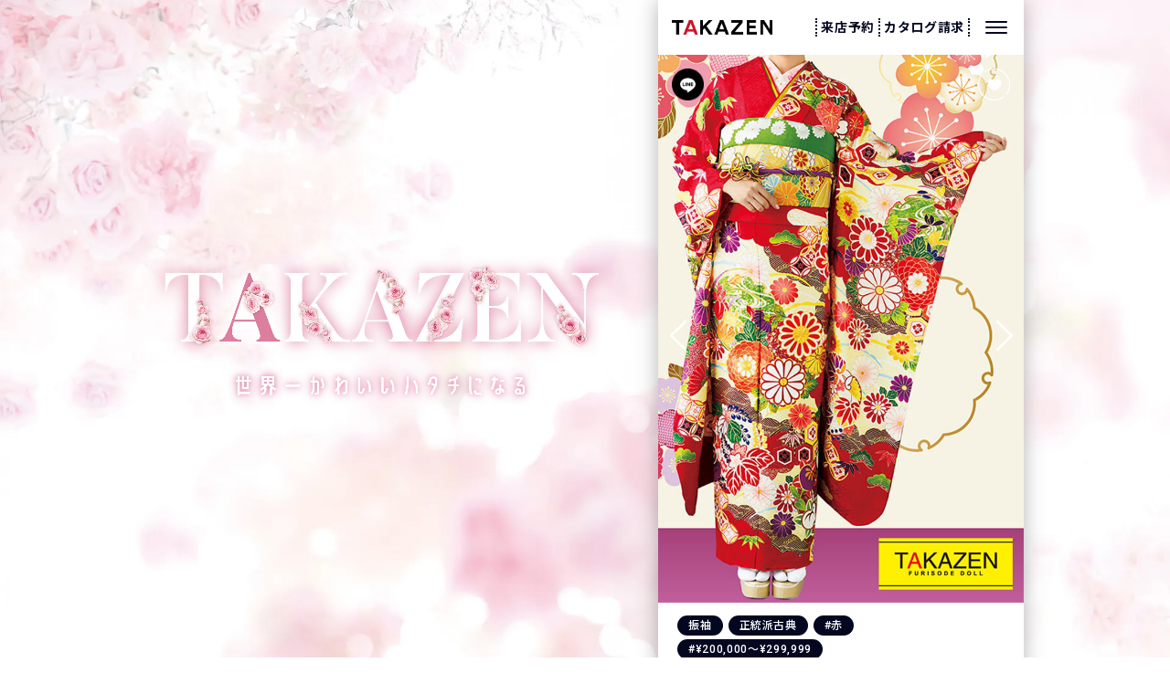

--- FILE ---
content_type: text/html; charset=UTF-8
request_url: https://www.takazen.jp/furisode/furisode-1880/
body_size: 14040
content:
<!DOCTYPE html>
<html lang="ja">

<head>
  <!-- Google Tag Manager -->
  <script>
  (function(w,d,s,l,i){w[l]=w[l]||[];w[l].push({'gtm.start':new Date().getTime(),event:'gtm.js'});
  var f=d.getElementsByTagName(s)[0],j=d.createElement(s),dl=l!='dataLayer'?'&l='+l:'';
  j.async=true;j.src='https://www.googletagmanager.com/gtm.js?id='+i+dl;f.parentNode.insertBefore(j,f);})(window,document,'script','dataLayer','GTM-MMQWWSH');
  </script>
  
  <!-- TikTok広告 -->
  <script>
  !function (w, d, t) {
    w.TiktokAnalyticsObject=t;var ttq=w[t]=w[t]||[];ttq.methods=["page","track","identify","instances","debug","on","off","once","ready","alias","group","enableCookie","disableCookie"],ttq.setAndDefer=function(t,e){t[e]=function(){t.push([e].concat(Array.prototype.slice.call(arguments,0)))}};for(var i=0;i<ttq.methods.length;i++)ttq.setAndDefer(ttq,ttq.methods[i]);ttq.instance=function(t){for(var e=ttq._i[t]||[],n=0;n<ttq.methods.length;n++)ttq.setAndDefer(e,ttq.methods[n]);return e},ttq.load=function(e,n){var i="https://analytics.tiktok.com/i18n/pixel/events.js";ttq._i=ttq._i||{},ttq._i[e]=[],ttq._i[e]._u=i,ttq._t=ttq._t||{},ttq._t[e]=+new Date,ttq._o=ttq._o||{},ttq._o[e]=n||{};var o=document.createElement("script");o.type="text/javascript",o.async=!0,o.src=i+"?sdkid="+e+"&lib="+t;var a=document.getElementsByTagName("script")[0];a.parentNode.insertBefore(o,a)};
    ttq.load('CDQ8U9JC77UFH0QH56M0');
    ttq.page();
  }(window, document, 'ttq');
  </script>
  
  <!-- Meta Pixel Code -->
  <script>
  !function(f,b,e,v,n,t,s)
  {if(f.fbq)return;n=f.fbq=function(){n.callMethod?
  n.callMethod.apply(n,arguments):n.queue.push(arguments)};
  if(!f._fbq)f._fbq=n;n.push=n;n.loaded=!0;n.version='2.0';
  n.queue=[];t=b.createElement(e);t.async=!0;
  t.src=v;s=b.getElementsByTagName(e)[0];
  s.parentNode.insertBefore(t,s)}(window, document,'script',
  'https://connect.facebook.net/en_US/fbevents.js');
  fbq('init', '1558962954525832');
  fbq('track', 'PageView');
  </script>
  <noscript><img height="1" width="1" style="display:none" alt="Facebook Pixel"
  src="https://www.facebook.com/tr?id=1558962954525832&ev=PageView&noscript=1"
  /></noscript>
  
  <!-- Google tag (gtag.js) -->
  <script async src="https://www.googletagmanager.com/gtag/js?id=AW-11027175231"></script>
  <script>
    window.dataLayer = window.dataLayer || [];
    function gtag(){dataLayer.push(arguments);}
    gtag('js', new Date());
    gtag('config', 'AW-11027175231');
  </script>

  <!-- Event snippet for TAKAZEN_ページビュー conversion page -->
  <script>gtag('event', 'conversion', {'send_to': 'AW-11027175231/t1hcCPbF7IIYEL-ulYop'});</script>

  <!-- heat map start -->
  <script type="text/javascript">
  (function(c,l,a,r,i,t,y){
    c[a]=c[a]||function(){(c[a].q=c[a].q||[]).push(arguments)};
    t=l.createElement(r);t.async=1;t.src="https://www.clarity.ms/tag/"+i;
    y=l.getElementsByTagName(r)[0];y.parentNode.insertBefore(t,y);
    })(window, document, "clarity", "script", "o5yepaj1ef");
  </script>

  <!-- Begin Mieruca Embed Code -->
  <script type="text/javascript" id="mierucajs">
  window.__fid = window.__fid || [];__fid.push([919994703]);
  (function() {
  function mieruca(){if(typeof window.__fjsld != "undefined") return; window.__fjsld = 1; var fjs = document.createElement('script'); fjs.type = 'text/javascript'; fjs.async = true; fjs.id = "fjssync"; var timestamp = new Date;fjs.src = ('https:' == document.location.protocol ? 'https' : 'http') + '://hm.mieru-ca.com/service/js/mieruca-hm.js?v='+ timestamp.getTime(); var x = document.getElementsByTagName('script')[0]; x.parentNode.insertBefore(fjs, x); };
  setTimeout(mieruca, 500); document.readyState != "complete" ? (window.attachEvent ? window.attachEvent("onload", mieruca) : window.addEventListener("load", mieruca, false)) : mieruca();
  })();
  </script>
  <!-- End Mieruca Embed Code -->

  <!-- meta -->
  <meta name="facebook-domain-verification" content="ybw198cxg2ifahjfoknu5b68hv5wx0" />
  <meta charset="UTF-8">
  <meta http-equiv="X-UA-Compatible" content="IE=edge">
  <meta name="viewport" content="width=device-width, initial-scale=1.0">
  <meta name="format-detection" content="telephone=no, address=no, email=no">

  <!-- img preload -->
  
  <!-- favicon, apple-touch-icon, font -->
  <link rel="canonical" href="https://www.takazen.jp/furisode/furisode-1880/" /><title>正統派古典　赤/グリーン(緑色)　和風柄　はんなり　上品　綺麗かわいい古典振袖　華やか【通販可】32039｜成人式振袖レンタル・前撮りなら【TAKAZEN】</title>
<meta name="description" content="【金駒繍京刺繍京友禅】 (菊柄/上品/現代柄/可愛い/高級/清楚/大人っぽい/赤) 成人式の振袖は品良く愛らしく着こなしたい！ 自然と気持ちが引き締まる菊柄の大人っぽい美しさ。 おしとやかだけどどこか可愛らしさが残るハタチならではの大人可愛い一着♡" />
<meta name="keywords" content="" />
<!-- ogp -->
<meta property="og:locale" content="ja_JP">
<meta property="og:title" content="正統派古典　赤/グリーン(緑色)　和風柄　はんなり　上品　綺麗かわいい古典振袖　華やか【通販可】32039｜成人式振袖レンタル・前撮りなら【TAKAZEN】">

<meta property="og:description" content="【金駒繍京刺繍京友禅】 (菊柄/上品/現代柄/可愛い/高級/清楚/大人っぽい/赤) 成人式の振袖は品良く愛らしく着こなしたい！ 自然と気持ちが引き締まる菊柄の大人っぽい美しさ。 おしとやかだけどどこか可愛らしさが残るハタチならではの大人可愛い一着♡">
<meta property="og:type" content="website">
<meta property="og:url" content="https://www.takazen.jp/">
<meta property="og:image" content="https://www.takazen.jp/wp/wp-content/themes/base/common/images/ogp.jpg">
<meta property="og:site_name" content="TAKAZEN">
  
  <link rel="shortcut icon" href="https://www.takazen.jp/wp/wp-content/themes/base/common/images/favicon.ico">
  <link rel="apple-touch-icon" href="https://www.takazen.jp/wp/wp-content/themes/base/common/images/apple-touch-icon.png">
  <link rel="preload" as="style" href="https://fonts.googleapis.com/css2?family=Montserrat:wght@300;600&family=Noto+Sans+JP:wght@500;700&family=Oswald&family=Roboto:wght@500;700&display=swap" onload="this.onload=null;this.rel='stylesheet'">

  <!-- css -->
  <link rel="preload" as="style" href="https://www.takazen.jp/wp/wp-content/themes/base/css/swiper.min.css" onload="this.onload=null;this.rel='stylesheet'">
<link rel="preload" as="style" href="https://www.takazen.jp/wp/wp-content/themes/base/css/style.css?251216_2" onload="this.onload=null;this.rel='stylesheet'">
<link href="https://www.takazen.jp/wp/wp-content/themes/base/css/2025/style.css?251216_2" rel="stylesheet">
<link href="https://www.takazen.jp/wp/wp-content/themes/base/css/under.css?251112_2" rel="stylesheet">
<link href="https://www.takazen.jp/wp/wp-content/themes/base/css/style_detail.css?251210" rel="stylesheet">
<style type="text/css">
.hidden {
  display: none;
}
</style>

  <link rel='dns-prefetch' href='//www.google.com' />
<link rel='dns-prefetch' href='//s.w.org' />
<link rel='stylesheet' id='wordpress-popular-posts-css-css'  href='https://www.takazen.jp/wp/wp-content/plugins/wordpress-popular-posts/assets/css/wpp.css?ver=6.2.1' type='text/css' media='all' />
<link rel='stylesheet' id='simple-favorites-css'  href='https://www.takazen.jp/wp/wp-content/plugins/favorites/assets/css/favorites.css?ver=2.3.3' type='text/css' media='all' />
<script type='application/json' id="wpp-json">
{"sampling_active":0,"sampling_rate":100,"ajax_url":"https:\/\/www.takazen.jp\/wp-json\/wordpress-popular-posts\/v1\/popular-posts","api_url":"https:\/\/www.takazen.jp\/wp-json\/wordpress-popular-posts","ID":1880,"token":"0dcdb806f5","lang":0,"debug":0}
</script>
<script type='text/javascript' src='https://www.takazen.jp/wp/wp-content/plugins/wordpress-popular-posts/assets/js/wpp.min.js?ver=6.2.1'></script>
<link rel='https://api.w.org/' href='https://www.takazen.jp/wp-json/' />
<link rel="EditURI" type="application/rsd+xml" title="RSD" href="https://www.takazen.jp/wp/xmlrpc.php?rsd" />
<link rel="wlwmanifest" type="application/wlwmanifest+xml" href="https://www.takazen.jp/wp/wp-includes/wlwmanifest.xml" /> 
<meta name="generator" content="WordPress 5.4.18" />
<link rel='shortlink' href='https://www.takazen.jp/?p=1880' />
<link rel="alternate" type="application/json+oembed" href="https://www.takazen.jp/wp-json/oembed/1.0/embed?url=https%3A%2F%2Fwww.takazen.jp%2Ffurisode%2Ffurisode-1880%2F" />
<link rel="alternate" type="text/xml+oembed" href="https://www.takazen.jp/wp-json/oembed/1.0/embed?url=https%3A%2F%2Fwww.takazen.jp%2Ffurisode%2Ffurisode-1880%2F&#038;format=xml" />
            <style id="wpp-loading-animation-styles">@-webkit-keyframes bgslide{from{background-position-x:0}to{background-position-x:-200%}}@keyframes bgslide{from{background-position-x:0}to{background-position-x:-200%}}.wpp-widget-placeholder,.wpp-widget-block-placeholder,.wpp-shortcode-placeholder{margin:0 auto;width:60px;height:3px;background:#dd3737;background:linear-gradient(90deg,#dd3737 0%,#571313 10%,#dd3737 100%);background-size:200% auto;border-radius:3px;-webkit-animation:bgslide 1s infinite linear;animation:bgslide 1s infinite linear}</style>
            <style type="text/css">.inv-recaptcha-holder > * {
    margin: 0 auto;
}</style></head>

<body>
  <!-- Google Tag Manager (noscript) -->
  <noscript><iframe src="https://www.googletagmanager.com/ns.html?id=GTM-MMQWWSH" title height="0" width="0" style="display:none;visibility:hidden"></iframe></noscript>
  <!-- End Google Tag Manager (noscript) -->

  <img src="https://www.takazen.jp/wp/wp-content/themes/base/images/ttl_mv.webp" alt="振袖・袴レンタルのTAKAZEN" class="pcImgRole">

  <div id="wrapper">
    <header id="header">
            <div class="header__fix show">
        <div class="header__logo"><a href="/"><img src="https://www.takazen.jp/wp/wp-content/themes/base/common/images/logo_b.webp" alt="正統派古典　赤/グリーン(緑色)　和風柄　はんなり　上品　綺麗かわいい古典振袖　華やか【通販可】32039｜成人式振袖レンタル・前撮りなら【TAKAZEN】"></a></div>
        <div class="header__wrap">
          <ul class="header__nav_list">
            <li><a href="/reserve/">来店予約</a></li>
            <li><a href="/catalog_furisode/">カタログ請求</a></li>
          </ul>
          <button class="header__btn" aria-label="メニューを開く">
            <span class="header__btn_inn">
              <span></span><span></span><span></span>
            </span>
          </button>
        </div>
      </div>
      
      <div class="header__container">
        <div class="header__container_inner">
          <div class="header__container_top">
            <div class="logo"><a href="/"><img src="https://www.takazen.jp/wp/wp-content/themes/base/common/images/logo_b.webp" alt="正統派古典　赤/グリーン(緑色)　和風柄　はんなり　上品　綺麗かわいい古典振袖　華やか【通販可】32039｜成人式振袖レンタル・前撮りなら【TAKAZEN】"></a></div>
            <button class="header__btn" aria-label="メニューを閉じる">
              <div class="header__btn_inn">
                <span></span><span></span>
              </div>
            </button>
          </div>
          <nav class="header__nav">
            <ul class="header__link">
              <li><a href="/favorite/" class="favorite"><span class="txt"><span class="web_font1">Favorite</span>お気に入り</span></a></li>
              <li><a href="/reserve/" class="reserve"><span class="txt"><span class="web_font1">Reserve</span>ご来店予約</span></a></li>
              <li><a href="/catalog_furisode/" class="catalog"><span class="txt"><span class="web_font1">Catalog</span>カタログ請求</span></a></li>
              <li><a href="/webcatalog/" class="web"><span class="txt"><span class="web_font1">Web Catalog</span>Webカタログ</span></a></li>
            </ul>
            <div class="header__banner">
              <a href="/cp/omotesando/">
                <img src="https://www.takazen.jp/wp/wp-content/themes/base/common/images/bnr_omotesando-open.webp" alt="東京表参道店 Flagship GRAND OPEN">
              </a>
              <a href="/ai/">
                <img src="https://www.takazen.jp/wp/wp-content/themes/base/common/images/bnr_aimovie.webp" alt="タカゼンのAI Bear Movie">
              </a>
            </div>
            <ul class="header__nav_main">
              <li><a href="/shop/"><img src="https://www.takazen.jp/wp/wp-content/themes/base/common/images/2025/icon_shop.webp" alt="" class="icon">店舗一覧</a></li>
              <li>
                <span class="acc_btn"><img src="https://www.takazen.jp/wp/wp-content/themes/base/common/images/2025/icon_press.webp" alt="" class="icon">プレスルーム</span>
                <div>
                  <ul class="acc_box">
                    <li><a href="/press_staff/">TOP</a></li>
                    <li><a href="/lookbook/?category=furisode">LOOK BOOK(振袖)</a></li>
                    <li><a href="/lookbook/?category=hakama">LOOK BOOK(袴)</a></li>
                    <li><a href="/press_staff/#movie">STYLING</a></li>
                    <li><a href="/furisode/?c=pickup">PICK UP</a></li>
                    <li><a href="/press_staff#press_staff">スタッフ紹介</a></li>
                    <li><a href="/press/">ブログ</a></li>
                    <li><a href="/press_staff#insta">SNS</a></li>
                  </ul>
                </div>
              </li>
              <li>
                <span class="acc_btn"><img src="https://www.takazen.jp/wp/wp-content/themes/base/common/images/2025/icon_furisode.webp" alt="" class="icon">振袖コレクション</span>
                <div>
                  <ul class="acc_box">
                    <li class="sub"><a href="/webcatalog/">Webカタログ</a></li>
                    <li class="category">
                      <ul class="category__list">
                        <li class="hepburn">
                          <a href="/furisode/?c=ヘップバーン">
                            <div class="img"><img src="https://www.takazen.jp/wp/wp-content/themes/base/common/images/furisode/img-hepburn.webp" alt=""></div>
                            <div class="head">
                              <div class="logo"><img src="https://www.takazen.jp/wp/wp-content/themes/base/common/images/furisode/logo-hepburn.webp" alt=""></div>
                              <p class="name">ヘップバーン</p>
                            </div>
                            <p class="txt">オードリーヘップバーンがイメージモデル。大人になってもいつまでも輝く女性であってほしいとの想いが詰まった特別な振袖。60年代の雰囲気を纏う中世ヨーロッパ風の振袖はオシャレな女の子にぴったり! 女の子がトキメク、キラキラでリッチなセレブな大人の輝きを!</p>
                          </a>
                        </li>
                        <li class="koten">
                          <a href="/furisode/?c=正統派古典">
                            <div class="img"><img src="https://www.takazen.jp/wp/wp-content/themes/base/common/images/furisode/img-koten.webp" alt=""></div>
                            <div class="head">
                              <div class="logo"><img src="https://www.takazen.jp/wp/wp-content/themes/base/common/images/furisode/logo-koten.webp" alt=""></div>
                              <p class="name">正統派古典</p>
                            </div>
                            <p class="txt">はんなり王道の古典柄。二十歳は特別だから“大和撫子”を身に纏いたい。きれいめ定番和柄の美しさで上品さ溢れる清楚な女性に。</p>
                          </a>
                        </li>
                        <li class="premiumkoten">
                          <a href="/furisode/?c=プレミアム古典">
                            <div class="img"><img src="https://www.takazen.jp/wp/wp-content/themes/base/common/images/furisode/img-premiumkoten.webp" alt=""></div>
                            <div class="head">
                              <div class="logo"><img src="https://www.takazen.jp/wp/wp-content/themes/base/common/images/furisode/logo-premiumkoten.webp" alt=""></div>
                              <p class="name">プレミアム古典</p>
                            </div>
                            <p class="txt">最高級でプレミアムな振袖は職人の手仕事で紡ぎだす。吉澤織物・関芳・滝泰・青柳・千總・きぬたや等の絞り・・・伝統の技が創出するワンランク上の古典柄振袖。デパート・外商向けのお客様にぴったり♡</p>
                          </a>
                        </li>
                        <li class="blacklabel">
                          <a href="/furisode/?c=ブラックレーベル">
                            <div class="img"><img src="https://www.takazen.jp/wp/wp-content/themes/base/common/images/furisode/img-blacklabel.webp" alt=""></div>
                            <div class="head">
                              <div class="logo"><img src="https://www.takazen.jp/wp/wp-content/themes/base/common/images/furisode/logo-blacklabel.webp" alt=""></div>
                              <p class="name">ブラック<span class="ib">レーベル</span></p>
                            </div>
                            <p class="txt">オートクチュールドレスのように気高くエレガント。ヨーロッパハイブランドから取り入れたテイストやデザインを、高級ドレス仕立の素材で。すべてにワンランク上の贅を尽くし、新しい価値観から生まれた世界でここにしかない振袖が誕生</p>
                          </a>
                        </li>
                        <li class="kusumi">
                          <a href="/furisode/?c=くすみカラー">
                            <div class="img"><img src="https://www.takazen.jp/wp/wp-content/themes/base/common/images/furisode/img-kusumi.webp" alt=""></div>
                            <div class="head">
                              <div class="logo"><img src="https://www.takazen.jp/wp/wp-content/themes/base/common/images/furisode/logo-kusumi.webp" alt=""></div>
                              <p class="name">くすみカラー</p>
                            </div>
                            <p class="txt">大人気のくすみカラー振袖でずっとかわいい女の子でいたい。儚げな淡い色合いが透明感を引き出してくれる。トレンドに敏感なおしゃれな女の子にぴったり♡</p>
                          </a>
                        </li>
                        <li class="vintage">
                          <a href="/furisode/?c=ヴィンテージスタイル">
                            <div class="img"><img src="https://www.takazen.jp/wp/wp-content/themes/base/common/images/furisode/img-vintage.webp" alt=""></div>
                            <div class="head">
                              <div class="logo"><img src="https://www.takazen.jp/wp/wp-content/themes/base/common/images/furisode/logo-vintage.webp" alt=""></div>
                              <p class="name">ヴィンテージ<span class="ib">スタイル</span></p>
                            </div>
                            <p class="txt">個性派必見！ストリート映えするヴィンテージ振袖スタイル。斬新なフロッキー素材を使用したデザインから、トレンドのシンプルな無地振袖まで。人とかぶらないおしゃれな着こなしができる☆</p>
                          </a>
                        </li>
                        <li class="ikikoten">
                          <a href="/furisode/?c=粋古典">
                            <div class="img"><img src="https://www.takazen.jp/wp/wp-content/themes/base/common/images/furisode/img-ikikoten.webp" alt=""></div>
                            <div class="head">
                              <div class="logo"><img src="https://www.takazen.jp/wp/wp-content/themes/base/common/images/furisode/logo-ikikoten.webp" alt=""></div>
                              <p class="name">粋古典</p>
                            </div>
                            <p class="txt">古典和柄を粋に着こなす。艶やかに大人っぽく着こなしたい。粋なスタイル。</p>
                          </a>
                        </li>
                        <li class="mode">
                          <a href="/furisode/?c=モード">
                            <div class="img"><img src="https://www.takazen.jp/wp/wp-content/themes/base/common/images/furisode/img-mode.webp" alt=""></div>
                            <div class="head">
                              <div class="logo"><img src="https://www.takazen.jp/wp/wp-content/themes/base/common/images/furisode/logo-mode.webp" alt=""></div>
                              <p class="name">モード</p>
                            </div>
                            <p class="txt">セクシーな女らしさとラグジュアリーな私に贅沢なほどの輝きを纏って。スワロフスキーやスパンコール等をふんだんに使用し、ゴージャスな一着。一番キラキラに派手に目立ちたい女の子にぴったり♡</p>
                          </a>
                        </li>
                        <li class="jpmode">
                          <a href="/furisode/?c=ジャパンモード">
                            <div class="img"><img src="https://www.takazen.jp/wp/wp-content/themes/base/common/images/furisode/img-jpmode.webp" alt=""></div>
                            <div class="head">
                              <div class="logo"><img src="https://www.takazen.jp/wp/wp-content/themes/base/common/images/furisode/logo-jpmode.webp" alt=""></div>
                              <p class="name">ジャパンモード</p>
                            </div>
                            <p class="txt">誰かの色になんて染まらない。自分を貫きわが道へ。柄×箔と一番目立つ派手で渋い孔雀・鳳凰・龍・虎・鯉のいかつい柄でかっこよく。ゴージャスで大人気のキラキラ振袖シリーズ。</p>
                          </a>
                        </li>
                        <li class="cute">
                          <a href="/furisode/?c=キュート＆ガーリー">
                            <div class="img"><img src="https://www.takazen.jp/wp/wp-content/themes/base/common/images/furisode/img-cute.webp?251217" alt=""></div>
                            <div class="head">
                              <div class="logo"><img src="https://www.takazen.jp/wp/wp-content/themes/base/common/images/furisode/logo-cute.webp" alt=""></div>
                              <p class="name">キュート＆<span class="ib">ガーリー</span></p>
                            </div>
                            <p class="txt">女の子の“かわいい”は永遠♪ピンクいっぱいのあざとかわいいガーリーな振袖スタイル。ゆるふわ・量産型・地雷系、どんな女の子の“かわいい”も叶えます♡</p>
                          </a>
                        </li>
                        <li>
                          <a href="/furisode/?c=レトロ">
                            <div class="img"><img src="https://www.takazen.jp/wp/wp-content/themes/base/common/images/furisode/img-retro.webp" alt=""></div>
                            <div class="head">
                              <div class="logo"><img src="https://www.takazen.jp/wp/wp-content/themes/base/common/images/furisode/logo-retro.webp" alt=""></div>
                              <p class="name">レトロ</p>
                            </div>
                            <p class="txt">個性的でおしゃれ！最旬のシンプルな無地から個性的でポップな色合いのアンティーク調レトロ振袖など、人と被らない珍しいスタイル☆コーディネートも自由自在♪おしゃれな小物でアレンジしよう☆</p>
                          </a>
                        </li>
                        <li class="yasukawa">
                          <a href="/furisode/?c=安カワ">
                            <div class="img"><img src="https://www.takazen.jp/wp/wp-content/themes/base/common/images/furisode/img-yasukawa.webp" alt=""></div>
                            <div class="head">
                              <div class="logo"><img src="https://www.takazen.jp/wp/wp-content/themes/base/common/images/furisode/logo-yasukawa.webp" alt=""></div>
                              <p class="name">安カワ</p>
                            </div>
                            <p class="txt">格安価格であなたの成人式を応援！お財布にやさしい衝撃の激安プラン！全てのサービスがついて、￥99,000以下！最大70％OFF！</p>
                          </a>
                        </li>
                        <li class="bland">
                          <a href="/furisode/?c=着物メーカーブランド">
                            <div class="img"><img src="https://www.takazen.jp/wp/wp-content/themes/base/common/images/furisode/img-brand.webp" alt=""></div>
                            <div class="head">
                              <div class="logo"><img src="https://www.takazen.jp/wp/wp-content/themes/base/common/images/furisode/logo-brand.webp" alt=""></div>
                              <p class="name">着物メーカー<span class="ib">ブランド</span></p>
                            </div>
                            <p class="txt">”華徒然×吉木千沙都”、”玉城ティナ×紅一点”、”九重×中村里砂”、”Kami Shibai-story of- ano”、”王林爛漫”、”桜田ひより”、”なえなのの振袖”etc...の人気モデル着用振袖</p>
                          </a>
                        </li>
                      </ul>
                      <a href="/furisode/" class="category__btn">成人式振袖コレクション一覧</a>
                    </li>
                  </ul>
                </div>
              </li>
              <li>
                <span class="acc_btn"><img src="https://www.takazen.jp/wp/wp-content/themes/base/common/images/2025/icon_hakama.webp" alt="" class="icon">袴コレクション</span>
                <div>
                  <ul class="acc_box">
                    <li class="sub"><a href="/graduation_hakama/">卒業式袴専門サイト</a></li>
                    <li class="category">
                      <ul class="category__list">
                        <li class="hakama_kusumi">
                          <a href="/hakama/?c=くすみカラー">
                            <div class="img"><img src="https://www.takazen.jp/wp/wp-content/themes/base/common/images/hakama/img-kusumi.webp" alt=""></div>
                            <div class="head">
                              <div class="logo"><img src="https://www.takazen.jp/wp/wp-content/themes/base/common/images/hakama/logo-kusumi.webp" alt=""></div>
                              <p class="name">くすみカラー</p>
                            </div>
                            <p class="txt">最旬トレンドのくすみカラー袴で、ずっとかわいい女の子でいたい。淡い色の袴で、きれいめおしゃれに大変身!!</p>
                          </a>
                        </li>
                        <li class="vintage">
                          <a href="/hakama/?c=ヴィンテージスタイル">
                            <div class="img"><img src="https://www.takazen.jp/wp/wp-content/themes/base/common/images/hakama/img-vintage.webp" alt=""></div>
                            <div class="head">
                              <div class="logo"><img src="https://www.takazen.jp/wp/wp-content/themes/base/common/images/hakama/logo-vintage.webp" alt=""></div>
                              <p class="name">ヴィンテージ<span class="ib">スタイル</span></p>
                            </div>
                            <p class="txt">個性派必見！トレンドのヴィンテージスタイル。シンプルな無地から業界初のドレス袴など、スタイリッシュでお洒落な着こなしができる☆</p>
                          </a>
                        </li>
                        <li class="cute">
                          <a href="/hakama/?c=キュート＆ガーリー">
                            <div class="img"><img src="https://www.takazen.jp/wp/wp-content/themes/base/common/images/hakama/img-cute.webp" alt=""></div>
                            <div class="head">
                              <div class="logo"><img src="https://www.takazen.jp/wp/wp-content/themes/base/common/images/hakama/logo-cute.webp" alt=""></div>
                              <p class="name">キュート＆<span class="ib">ガーリー</span></p>
                            </div>
                            <p class="txt">女の子の“かわいい”は永遠♪きゅん♡とときめくガーリーな袴スタイル。ゆるふわ・量産型・地雷系など、どんな女の子の“かわいい”も叶えます♡</p>
                          </a>
                        </li>
                        <li class="koten">
                          <a href="/hakama/?c=古典">
                            <div class="img"><img src="https://www.takazen.jp/wp/wp-content/themes/base/common/images/hakama/img-koten.webp" alt=""></div>
                            <div class="head">
                              <div class="logo"><img src="https://www.takazen.jp/wp/wp-content/themes/base/common/images/hakama/logo-koten.webp" alt=""></div>
                              <p class="name">古典</p>
                            </div>
                            <p class="txt">卒業式の大定番！清楚なきれいめ古典柄袴。大人っぽい美しさで一目置かれる特別な一着。</p>
                          </a>
                        </li>
                        <li class="hakama_retro">
                          <a href="/hakama/?c=レトロ">
                            <div class="img"><img src="https://www.takazen.jp/wp/wp-content/themes/base/common/images/hakama/img-retro.webp" alt=""></div>
                            <div class="head">
                              <div class="logo"><img src="https://www.takazen.jp/wp/wp-content/themes/base/common/images/hakama/logo-retro.webp" alt=""></div>
                              <p class="name">レトロ</p>
                            </div>
                            <p class="txt">個性的でポップな色合い、アンティーク調レトロ袴など、人と被らない珍しいスタイル☆人と差をつける小物でコーディネートを楽しんで♪</p>
                          </a>
                        </li>
                        <li class="mode">
                          <a href="/hakama/?c=モード">
                            <div class="img"><img src="https://www.takazen.jp/wp/wp-content/themes/base/common/images/hakama/img-mode.webp" alt=""></div>
                            <div class="head">
                              <div class="logo"><img src="https://www.takazen.jp/wp/wp-content/themes/base/common/images/hakama/logo-mode.webp" alt=""></div>
                              <p class="name">モード</p>
                            </div>
                            <p class="txt">卒業式はほかの子たちより圧倒的に派手に目立ちたい！誰よりもかっこよく、クールに変身したい女の子にぴったり♡</p>
                          </a>
                        </li>
                        <li class="yasukawa">
                          <a href="/hakama/?c=安カワ">
                            <div class="img"><img src="https://www.takazen.jp/wp/wp-content/themes/base/common/images/hakama/img-yasukawa.webp" alt=""></div>
                            <div class="head">
                              <div class="logo"><img src="https://www.takazen.jp/wp/wp-content/themes/base/common/images/hakama/logo-yasukawa.webp" alt=""></div>
                              <p class="name">安カワ</p>
                            </div>
                            <p class="txt">格安価格であなたの卒業式を応援！お財布にやさしい衝撃の激安プラン！全てのサービスがついて、￥39,900〜！</p>
                          </a>
                        </li>
                      </ul>
                      <a href="/hakama/" class="category__btn">卒業式袴コレクション一覧</a>
                    </li>
                  </ul>
                </div>
              </li>
              <li><a href="/lookbook/"><img src="https://www.takazen.jp/wp/wp-content/themes/base/common/images/2025/icon_lookbook.webp" alt="" class="icon">LOOK BOOK</a></li>
              <li>
                <span class="acc_btn"><img src="https://www.takazen.jp/wp/wp-content/themes/base/common/images/2025/icon_photo.webp" alt="" class="icon">フォトプラン</span>
                <div>
                  <ul class="acc_box">
                    <li><a href="/photoplan/">振袖フォトプラン</a></li>
                    <li><a href="/photoplan/photoplan_hakama/">袴フォトプラン</a></li>
                    <li><a href="/photoplan/mamafuri/">持ち込み振袖<br>フォトプラン</a></li>
                    <li><a href="/photoplan/album/">アルバム料金</a></li>
                    <li><a href="/photoplan_list/">フォトプラン一覧</a></li>
                  </ul>
                </div>
              </li>
              <li>
                <span class="acc_btn"><img src="https://www.takazen.jp/wp/wp-content/themes/base/common/images/2025/icon_service.webp" alt="" class="icon">レンタル・購入 特典</span>
                <div>
                  <ul class="acc_box">
                    <li><a href="/plan/plan_furisode/">振袖特典</a></li>
                    <li><a href="/plan/plan_hakama/">袴特典</a></li>
                    <li><a href="/plan/plan_accesory/">ママ振袖<br>(小物レンタル)特典</a></li>
                    <li><a href="/plan/">レンタル・購入 特典一覧</a></li>
                  </ul>
                </div>
              </li>
              <li><a href="/coupon/"><img src="https://www.takazen.jp/wp/wp-content/themes/base/common/images/2025/icon_coupon.webp" alt="" class="icon">WEB限定クーポン</a></li>
              <li><a href="/coupon/#Pair_area"><img src="https://www.takazen.jp/wp/wp-content/themes/base/common/images/2025/icon_pair.webp" alt="" class="icon">ペア割</a></li>
              <li class="header__nav_sub">
                <a href="/branding/"><span>T<strong class="logo_pink">A</strong>KAZEN BRANDING</span></a>
                <a href="/reason/"><span>T<strong class="logo_pink">A</strong>KAZENを選ぶ<br>5つの理由</span></a>
                <a href="/hair/">ヘアカタログ</a>
                <a href="/gallery_umeda/">お客様ギャラリー</a>
                <a href="/flow/">レンタルの流れ</a>
                <a href="/graduationceremony/tokyo/">卒業式&袴情報</a>
                <a href="/faq/">よくあるご質問</a>
                <a href="/column/">お役立ちコラム</a>
                <a href="/contact/">お問い合わせ</a>
              </li>
              <li class="header__nav_bnr">
                <a href="https://www.furisodedoll.jp/" target="_blank" rel="noopener noreferrer" aria-label="タカゼン公式ネットレンタルサイトフリソデドールのサイトを見る">
                  <img src="https://www.takazen.jp/wp/wp-content/themes/base/common/images/2025/bnr_furisodedoll.webp" alt="TAKAZEN公式ネットレンタルサイト FURISODE DOLL by TAKAZEN">
                </a>
                <a href="/saiyou/" target="_blank" rel="noopener noreferrer" aria-label="タカゼン採用サイトを見る">
                  <img src="https://www.takazen.jp/wp/wp-content/themes/base/common/images/2025/bnr_recruit.webp" alt="TAKAZEN HD 採用情報">
                </a>
              </li>
              <li class="header__nav_bottom">
                <a href="/company/">会社情報</a>
                <a href="/privacy/">プライバシーポリシー</a>
              </li>
            </ul>
            <button class="header__btn_bottom" aria-label="メニューを閉じる">
              <span class="icon"></span><span class="web_font2">CLOSE</span>
            </button>
          </nav>
        </div>
      </div>
    </header>
    <!-- ▲header▲ -->
<!-- ▼main▼ -->
<main id="main">

	<!-- ▼Top_area▼ -->
	<div id="Top_area">
		<div class="inner border_box_style">
			<div class="left_area ">
				<p class="icon_share_line"><a href="https://social-plugins.line.me/lineit/share?url=https://www.takazen.jp/furisode/furisode-1880/"><img src="https://www.takazen.jp/wp/wp-content/themes/base/common/images/icon_kiji_line.png" alt="LINEでシェア" width="42" height="42"></a></p>
				<div class="out_wrap top">
					<div class="swiper-container-single">
						<ul class="swiper-wrapper">
																								<li class="swiper-slide">
										<span class="icon_favorite" data-id="1880" data-title="正統派古典　赤/グリーン(緑色)　和風柄　はんなり　上品　綺麗かわいい古典振袖　華やか【通販可】32039"></span>
										<p class="c"><img src="https://www.takazen.jp/wp/wp-content/uploads/2020/06/32039-4.jpg" class="object-fit-img" alt="TAKAZENのレンタル振袖 正統派古典　赤/グリーン(緑色)　和風柄　はんなり　上品　綺麗かわいい古典振袖　華やか【通販可】32039"></p>
									</li>
																	<li class="swiper-slide">
										<span class="icon_favorite" data-id="1880" data-title="正統派古典　赤/グリーン(緑色)　和風柄　はんなり　上品　綺麗かわいい古典振袖　華やか【通販可】32039"></span>
										<p class="c"><img src="https://www.takazen.jp/wp/wp-content/uploads/2020/06/32039-1.jpg" class="object-fit-img" alt="TAKAZENのレンタル振袖 正統派古典　赤/グリーン(緑色)　和風柄　はんなり　上品　綺麗かわいい古典振袖　華やか【通販可】32039"></p>
									</li>
																	<li class="swiper-slide">
										<span class="icon_favorite" data-id="1880" data-title="正統派古典　赤/グリーン(緑色)　和風柄　はんなり　上品　綺麗かわいい古典振袖　華やか【通販可】32039"></span>
										<p class="c"><img src="https://www.takazen.jp/wp/wp-content/uploads/2020/06/32039-3-1.jpg" class="object-fit-img" alt="TAKAZENのレンタル振袖 正統派古典　赤/グリーン(緑色)　和風柄　はんなり　上品　綺麗かわいい古典振袖　華やか【通販可】32039"></p>
									</li>
																	<li class="swiper-slide">
										<span class="icon_favorite" data-id="1880" data-title="正統派古典　赤/グリーン(緑色)　和風柄　はんなり　上品　綺麗かわいい古典振袖　華やか【通販可】32039"></span>
										<p class="c"><img src="https://www.takazen.jp/wp/wp-content/uploads/2020/06/32039-2-1.jpg" class="object-fit-img" alt="TAKAZENのレンタル振袖 正統派古典　赤/グリーン(緑色)　和風柄　はんなり　上品　綺麗かわいい古典振袖　華やか【通販可】32039"></p>
									</li>
															
													</ul>
						<div class="swiper-button-next big"></div>
						<div class="swiper-button-prev big"></div>
					</div>
				</div>
				<!-- 商品タグ start -->
				<div class="cat_tag_area">
										<ul>
						<li><a href="/furisode/">振袖</a></li>
						<li><a href="/furisode/?c=正統派古典">正統派古典</a></li>
													<li><a href="/furisode/?color_1=赤">#赤</a></li>
												<li><a href="/furisode/?price_1=3">#¥200,000〜¥299,999</a></li>											</ul>
				</div>
				<!-- 商品タグ end -->
				<div class="out_wrap bottom">
					<div class="swiper-container-single-thumbs">
						<ul class="swiper-wrapper">
																								<li class="swiper-slide thumbs_item">
										<img src="https://www.takazen.jp/wp/wp-content/uploads/2020/06/32039-4.jpg" alt="TAKAZENのレンタル振袖 正統派古典　赤/グリーン(緑色)　和風柄　はんなり　上品　綺麗かわいい古典振袖　華やか【通販可】32039">
									</li>
																	<li class="swiper-slide thumbs_item">
										<img src="https://www.takazen.jp/wp/wp-content/uploads/2020/06/32039-1.jpg" alt="TAKAZENのレンタル振袖 正統派古典　赤/グリーン(緑色)　和風柄　はんなり　上品　綺麗かわいい古典振袖　華やか【通販可】32039">
									</li>
																	<li class="swiper-slide thumbs_item">
										<img src="https://www.takazen.jp/wp/wp-content/uploads/2020/06/32039-3-1.jpg" alt="TAKAZENのレンタル振袖 正統派古典　赤/グリーン(緑色)　和風柄　はんなり　上品　綺麗かわいい古典振袖　華やか【通販可】32039">
									</li>
																	<li class="swiper-slide thumbs_item">
										<img src="https://www.takazen.jp/wp/wp-content/uploads/2020/06/32039-2-1.jpg" alt="TAKAZENのレンタル振袖 正統派古典　赤/グリーン(緑色)　和風柄　はんなり　上品　綺麗かわいい古典振袖　華やか【通販可】32039">
									</li>
																												</ul>
						<div class="swiper-button-next"></div>
						<div class="swiper-button-prev"></div>
						<div class="swiper-pagination-num"></div>
					</div>
				</div>
									<div class="pd_t75 pc">
						<p class="btn gost"><a href="https://www.takazen.jp/wp/wp-content/themes/base/common/pdf/furisode_koten.pdf" target="_blank"><img src="https://www.takazen.jp/wp/wp-content/themes/base/common/images/icon_btn_book_b.png" alt="WEBカタログ" width="25" height="20">WEBカタログで見る</a></p>
					</div>
							</div>
			<div class="right_area">
				<div class="sub_area">
					<p class="num">商品<span class="web_font2">No.</span><span class="web_font3">32039</span></p>
				</div>
				<h1 class="ttl_area">正統派古典　赤/グリーン(緑色)　和風柄　はんなり　上品　綺麗かわいい古典振袖　華やか【通販可】32039</h1>
				<div class="price_area">
					<div>
						<p class="bubble"><span>5回</span>レンタル無料付き！</p>
						<h3>すべて揃ったフルセット価格</h3>
						<ul>
							<li>
								<dl>
									<dt>レンタル</dt>
									<dd class="new_tax">
										<span class="before">￥<span class="web_font3">239,000</span></span>
										<span class="after">（税込 ￥<span class="web_font3">262,900</span>）</span>
									</dd>
								</dl>
							</li>
							<li>
								<dl>
									<dt>お買い上げ</dt>
									<dd class="new_tax">
										<span class="before">￥<span class="web_font3">480,000</span></span>
										<span class="after">（税込 ￥<span class="web_font3">528,000</span>）</span>
									</dd>
								</dl>
							</li>
						</ul>
						<p class="order-rental">オーダーレンタル商品はプラス20,000円（税抜）が必要となります。<br>オーダーレンタルとは新品商品を新たにお仕立てする商品を言います。</p>
						<p class="btn gost mini"><a href="/plan_furisode/">プラン詳細</a></p>
					</div>
				</div>

				<div class="btn_area">
					<p class="btn big gost online-btn online-btn--catalog"><a href="/webcatalog/">WEBカタログで見る</a></p>
					<p class="btn big online-btn online-btn--black"><a href="/reserve/">来店予約する</a></p>
											<p class="btn big online-btn online-btn--black"><a href="https://www.furisodedoll.jp/products/detail/810" target="_blank">この振袖を<br>オンラインショップでレンタルする</a></p>
									</div>


				<div class="post_txt_area">
					<p>【金駒繍京刺繍京友禅】<br />
(菊柄/上品/現代柄/可愛い/高級/清楚/大人っぽい/赤)<br />
成人式の振袖は品良く愛らしく着こなしたい！<br />
自然と気持ちが引き締まる菊柄の大人っぽい美しさ。<br />
おしとやかだけどどこか可愛らしさが残るハタチならではの大人可愛い一着♡</p>
<p>生産地：京都</p>
				</div>
				<div class="small_txt_area">
					〜史上最高の“かわいい“をあなたへ〜<br>成人式の振袖はFURISODEDOLL by T<strong class="logo_pink">A</strong>KAZENオリジナルSTYLEで世界一可愛く目立っちゃおう♡<br>商品の在庫状況やコーディネートのご相談などは公式アカウント【＠LINE／ID(＠furisodedoll) 】へお気軽にご相談くださいませ♪
				</div>
									<!-- <div class="mb50 sp">
						<p class="btn gost"><a href="https://www.takazen.jp/wp/wp-content/themes/base/common/pdf/furisode_koten.pdf" target="_blank"><img src="https://www.takazen.jp/wp/wp-content/themes/base/common/images/icon_btn_book_b.png" alt="WEBカタログ" width="25" height="20">WEBカタログで見る</a></p>
					</div> -->
								<div class="bnr_area">
					<p><a href="../../coupon/"><img src="https://www.takazen.jp/wp/wp-content/themes/base/common/images/bnr_coupon.webp" alt="WEBクーポン" class="img_respon"></a></p>
					<p class="bnr_txt">お得なWEBクーポンはこちら</p>
				</div>
			</div>

		</div>
	</div>
	<!-- ▲Top_area▲ -->

	<!-- ▼reccomend_area▼ -->
	<div id="reccomend_area">
		<div class="inner">
			<h2 class="ttl_style">その他の正統派古典の振袖<span>RECOMMEND</span></h2>
		</div>
		<div class="out_wrap">
			<div class="swiper-container-type03">
				<ul class="slide_list_style _mini swiper-wrapper">
												<li class="list swiper-slide"><span class="icon_favorite" data-id="117590" data-title="正統派古典　紺色/ネイビー　菊柄/貝桶柄　絞り風　大人っぽい　柄小さめ　はんなり【通販可】K831"></span> <a href="https://www.takazen.jp/furisode/furisode-117590/">
									<p class="img"><img src="https://www.takazen.jp/wp/wp-content/uploads/2023/06/K831.webp" alt="TAKAZENのレンタル振袖 正統派古典　紺色/ネイビー　菊柄/貝桶柄　絞り風　大人っぽい　柄小さめ　はんなり【通販可】K831" class="object-fit-img"></p>
								</a></li>
													<li class="list swiper-slide"><span class="icon_favorite" data-id="232495" data-title="正統派古典　あずき色/茶色　牡丹柄　珍しい色　大人っぽい　綺麗系　上品　おしとやか【通販可】K1215"></span> <a href="https://www.takazen.jp/furisode/furisode-232495/">
									<p class="img"><img src="https://www.takazen.jp/wp/wp-content/uploads/2025/05/K1215.webp" alt="TAKAZENのレンタル振袖 正統派古典　あずき色/茶色　牡丹柄　珍しい色　大人っぽい　綺麗系　上品　おしとやか【通販可】K1215" class="object-fit-img"></p>
								</a></li>
													<li class="list swiper-slide"><span class="icon_favorite" data-id="2480" data-title="高級正統派古典　白金/ゴールド(金色)　牡丹柄　上品　桂由美プレミアム　金駒刺繍　大人っぽい振袖【通販可】32058"></span> <a href="https://www.takazen.jp/furisode/furisode-2480/">
									<p class="img"><img src="https://www.takazen.jp/wp/wp-content/uploads/2022/12/32058.webp" alt="TAKAZENのレンタル振袖 高級正統派古典　白金/ゴールド(金色)　牡丹柄　上品　桂由美プレミアム　金駒刺繍　大人っぽい振袖【通販可】32058" class="object-fit-img"></p>
								</a></li>
													<li class="list swiper-slide"><span class="icon_favorite" data-id="258893" data-title="最新作正統派古典　ピンク/淡い色　牡丹柄/松柄　かわいい　おしとやか　品のある振袖　綺麗　佐藤不二子【通販可】27029"></span> <a href="https://www.takazen.jp/furisode/furisode-258893/">
									<p class="img"><img src="https://www.takazen.jp/wp/wp-content/uploads/2025/11/27029-2.webp" alt="TAKAZENのレンタル振袖 最新作正統派古典　ピンク/淡い色　牡丹柄/松柄　かわいい　おしとやか　品のある振袖　綺麗　佐藤不二子【通販可】27029" class="object-fit-img"></p>
								</a></li>
													<li class="list swiper-slide"><span class="icon_favorite" data-id="36906" data-title="正統派古典　鶸色/グリーン(黄緑)/オレンジ　梅柄/すっきり柄　上品　おしとやか古典振袖　大人かわいい【通販可】YK167"></span> <a href="https://www.takazen.jp/furisode/furisode-36906/">
									<p class="img"><img src="https://www.takazen.jp/wp/wp-content/uploads/2021/02/YK167.jpg" alt="TAKAZENのレンタル振袖 正統派古典　鶸色/グリーン(黄緑)/オレンジ　梅柄/すっきり柄　上品　おしとやか古典振袖　大人かわいい【通販可】YK167" class="object-fit-img"></p>
								</a></li>
													<li class="list swiper-slide"><span class="icon_favorite" data-id="232472" data-title="正統派古典　ネイビー/紺色　牡丹柄　大人っぽい　きれいめ　上品　定番　人気　高級感のある振袖【通販可】K1212"></span> <a href="https://www.takazen.jp/furisode/furisode-232472/">
									<p class="img"><img src="https://www.takazen.jp/wp/wp-content/uploads/2025/05/K1212.webp" alt="TAKAZENのレンタル振袖 正統派古典　ネイビー/紺色　牡丹柄　大人っぽい　きれいめ　上品　定番　人気　高級感のある振袖【通販可】K1212" class="object-fit-img"></p>
								</a></li>
													<li class="list swiper-slide"><span class="icon_favorite" data-id="117594" data-title="正統派古典　深緑/グリーン　牡丹柄/毬柄　大人っぽい　上品　綺麗　無彩色コーデ【通販可】K835"></span> <a href="https://www.takazen.jp/furisode/furisode-117594/">
									<p class="img"><img src="https://www.takazen.jp/wp/wp-content/uploads/2023/06/K835.webp" alt="TAKAZENのレンタル振袖 正統派古典　深緑/グリーン　牡丹柄/毬柄　大人っぽい　上品　綺麗　無彩色コーデ【通販可】K835" class="object-fit-img"></p>
								</a></li>
													<li class="list swiper-slide"><span class="icon_favorite" data-id="1939" data-title="正統派古典　紺/白/ブルー(青色)個性的　菊柄/亀甲柄　大正ロマン　レトロポップ　伝統的　かわいい【通販可】21005"></span> <a href="https://www.takazen.jp/furisode/furisode-1939/">
									<p class="img"><img src="https://www.takazen.jp/wp/wp-content/uploads/2020/06/21005-4.jpg" alt="TAKAZENのレンタル振袖 正統派古典　紺/白/ブルー(青色)個性的　菊柄/亀甲柄　大正ロマン　レトロポップ　伝統的　かわいい【通販可】21005" class="object-fit-img"></p>
								</a></li>
													<li class="list swiper-slide"><span class="icon_favorite" data-id="117587" data-title="正統派古典　グリーン/緑/白　牡丹柄/大柄　大人っぽい　かっこいい　綺麗【通販可】K829"></span> <a href="https://www.takazen.jp/furisode/furisode-117587/">
									<p class="img"><img src="https://www.takazen.jp/wp/wp-content/uploads/2023/06/K829.webp" alt="TAKAZENのレンタル振袖 正統派古典　グリーン/緑/白　牡丹柄/大柄　大人っぽい　かっこいい　綺麗【通販可】K829" class="object-fit-img"></p>
								</a></li>
													<li class="list swiper-slide"><span class="icon_favorite" data-id="256736" data-title="玉響×髙石あかりブランド振袖　正統派古典　黒/黒ベース　牡丹柄　かっこいい　大人っぽい　シック【通販可】K1276"></span> <a href="https://www.takazen.jp/furisode/furisode-256736/">
									<p class="img"><img src="https://www.takazen.jp/wp/wp-content/uploads/2025/11/K1276-1.webp" alt="TAKAZENのレンタル振袖 玉響×髙石あかりブランド振袖　正統派古典　黒/黒ベース　牡丹柄　かっこいい　大人っぽい　シック【通販可】K1276" class="object-fit-img"></p>
								</a></li>
															</ul>
				<div class="swiper-pagination"></div>
				<div class="swiper-button-prev"></div>
				<div class="swiper-button-next"></div>
			</div>
		</div>


	</div>
	<!-- ▲reccomend_area▲ -->


	<div class="inner">
		<div class="mb90 mb_sp45">
			<p class="btn"><a href="../">成人式振袖コレクション一覧へ</a></p>
		</div>
		<p><a href="/catalog_furisode/"><img src="https://www.takazen.jp/wp/wp-content/themes/base/common/images/bnr_catalog.webp" alt="最強!!!振袖カタログ" class="img_respon"></a></p>
		<p class="bnr_txt">無料の最強!!!振袖カタログはこちら</p>
	</div>
	<div class="pd_t70 pd_b60 pd_t_sp40 pd_b_sp40">
		<div class="inner">
			<p><a href="/webcatalog/"><img src="https://www.takazen.jp/wp/wp-content/themes/base/common/images/bnr_webcatalog.webp" alt="最強!!!振袖カタログがスマホでも見れる! WEB CATALOG" class="img_respon"></a></p>
			<p class="bnr_txt">最強!!!振袖カタログが届くまで、こちらをご覧ください</p>
		</div>
	</div>
	<!-- ▼Breadcrumb_area▼ -->
<div id="Breadcrumb_area">
  <ul class="cont_wrap">
      <li><a href="/" ><span>成⼈式の振袖レンタルなら【TAKAZEN】トップ</span></a></li>
    <li><a href="https://www.takazen.jp/furisode/"><span>成人式振袖コレクション一覧</span></a></li><li><a href="https://www.takazen.jp/furisode/?c=正統派古典"><span>正統派古典</span></a></li><li><span>正統派古典　赤/グリーン(緑色)　和風柄　はんなり　上品　綺麗かわいい古典振袖　華やか【通販可】32039</span></li>  </ul>
      <!-- 振袖/袴詳細の場合は色用のパンくずも追加 -->
    <ul class="cont_wrap">
              <li><a href="/" ><span>成⼈式の振袖レンタル【TAKAZEN】トップ</span></a></li>
          <li><a href="https://www.takazen.jp/furisode/"><span>成人式振袖コレクション一覧</span></a></li><li><a href="https://www.takazen.jp/furisode/?color_1=赤"><span>赤の成人式振袖コレクション一覧</span></a></li><li><span>正統派古典　赤/グリーン(緑色)　和風柄　はんなり　上品　綺麗かわいい古典振袖　華やか【通販可】32039</span></li>    </ul>
  <script type="application/ld+json">
          [
      {
        "@context": "https://schema.org",
        "@type": "BreadcrumbList",
        "itemListElement": [
        {
        "@type": "ListItem",
        "position": 1,
        "name": "成⼈式の振袖レンタルなら【TAKAZEN】トップ",
        "item": "https://www.takazen.jp/"
        },
        {
"@type": "ListItem",
"position": 2,
"name": "成人式振袖コレクション一覧",
"item": "https://www.takazen.jp/furisode/"
}
,{
"@type": "ListItem",
"position": 3,
"name": "正統派古典",
"item": "https://www.takazen.jp/furisode/?c=正統派古典"
}
,{
"@type": "ListItem",
"position": 4,
"name": "正統派古典　赤/グリーン(緑色)　和風柄　はんなり　上品　綺麗かわいい古典振袖　華やか【通販可】32039"
}
        ]
      },
      {
        "@context": "https://schema.org",
        "@type": "BreadcrumbList",
        "itemListElement": [
        {
        "@type": "ListItem",
        "position": 1,
        "name": "成⼈式の振袖レンタルなら【TAKAZEN】トップ",
        "item": "https://www.takazen.jp/"
        },
        {
"@type": "ListItem",
"position": 2,
"name": "成人式振袖コレクション一覧",
"item": "https://www.takazen.jp/furisode/"
}
,{
"@type": "ListItem",
"position": 3,
"name": "赤の成人式振袖コレクション一覧",
"item": "https://www.takazen.jp/furisode/?color_1=赤"
}
,{
"@type": "ListItem",
"position": 4,
"name": "正統派古典　赤/グリーン(緑色)　和風柄　はんなり　上品　綺麗かわいい古典振袖　華やか【通販可】32039"
}
        ]
      }
    ]
  </script>
</div>
<!-- ▲Breadcrumb_area▲ -->
</main>
<!-- ▲main▲ -->
<!-- 構造化データ start -->
<script type="application/ld+json">
	{
		"@context": "http://schema.org/",
		"@type": "Product",
		"name": "正統派古典　赤/グリーン(緑色)　和風柄　はんなり　上品　綺麗かわいい古典振袖　華やか【通販可】32039",
		"image": [
																 "https://www.takazen.jp/wp/wp-content/uploads/2020/06/32039-4.jpg",
														 "https://www.takazen.jp/wp/wp-content/uploads/2020/06/32039-1.jpg",
														 "https://www.takazen.jp/wp/wp-content/uploads/2020/06/32039-3-1.jpg",
														 "https://www.takazen.jp/wp/wp-content/uploads/2020/06/32039-2-1.jpg"
														],
		"description": "【金駒繍京刺繍京友禅】
(菊柄/上品/現代柄/可愛い/高級/清楚/大人っぽい/赤)
成人式の振袖は品良く愛らしく着こなしたい！
自然と気持ちが引き締まる菊柄の大人っぽい美しさ。
おしとやかだけどどこか可愛らしさが残るハタチならではの大人可愛い一着♡
生産地：京都
",
		"brand": {
			"@type": "Brand",
			"name": "TAKAZEN"
		},
		"offers": {
			"@type": "Offer",
			"url": "https://www.takazen.jp/furisode/furisode-1880/",
			"priceCurrency": "JPY",
			"price": "239000",
			"availability": "https://schema.org/InStock",
			"seller": {
				"@type": "Organization",
				"name": "株式会社貴善"
			}
		}
	}
</script>
<script type="application/ld+json">
					[    {
      "@context": "https://schema.org",
      "@type": "ImageObject",
      "contentUrl": "https://www.takazen.jp/wp/wp-content/uploads/2020/06/32039-4.jpg",
      "creditText": "振袖　王道　古典　綺麗"
    },    {
      "@context": "https://schema.org",
      "@type": "ImageObject",
      "contentUrl": "https://www.takazen.jp/wp/wp-content/uploads/2020/06/32039-1.jpg",
      "creditText": "振袖"
    },    {
      "@context": "https://schema.org",
      "@type": "ImageObject",
      "contentUrl": "https://www.takazen.jp/wp/wp-content/uploads/2020/06/32039-3-1.jpg",
      "creditText": "振袖"
    },    {
      "@context": "https://schema.org",
      "@type": "ImageObject",
      "contentUrl": "https://www.takazen.jp/wp/wp-content/uploads/2020/06/32039-2-1.jpg",
      "creditText": "振袖"
    }]	</script>
<!-- 構造化データ end -->

<footer id="footer">
  <div class="footer__inner">
    <ul class="footer__nav">
      <li><a href="/shop/" class="link">店舗一覧</a></li>
      <li><a href="/company/" class="link">会社情報</a></li>
      <!-- <li>
        <span class="acc_btn">サポート</span>
        <div class="acc_box">
          <ul>
            <li><a href="/plan/">レンタル・購入 特典＆プラン</a></li>
            <li><a href="/flow/">レンタルの流れ</a></li>
            <li><a href="/faq/">よくあるご質問</a></li>
            <li><a href="/graduationceremony/tokyo/">卒業式＆袴情報</a></li>
            <li><a href="/contact/">お問い合わせ</a></li>
          </ul>
        </div>
      </li>
      <li>
        <span class="acc_btn">会社案内</span>
        <div class="acc_box">
          <ul>
            <li><a href="/company/">会社情報</a></li>
            <li><a href="/privacy/">プライバシーポリシー</a></li>
          </ul>
        </div>
      </li>
      <li class="footer__nav_bottom">
        <a href="/gallery_umeda/">お客様ギャラリー</a>
        <a href="/column/">コラム</a>
        <a href="/coupon/">クーポン</a>
      </li> -->
    </ul>
    <div class="footer__bnr">
        <a href="https://www.furisodedoll.jp/" target="_blank" rel="noopener noreferrer" aria-label="タカゼン公式ネットレンタルサイトフリソデドールのサイトを見る">
          <img src="https://www.takazen.jp/wp/wp-content/themes/base/common/images/2025/bnr_furisodedoll.webp" alt="TAKAZEN公式ネットレンタルサイト FURISODE DOLL by TAKAZEN">
        </a>
      <a href="/saiyou/" target="_blank" rel="noopener noreferrer" aria-label="タカゼン採用サイトを見る">
        <img src="https://www.takazen.jp/wp/wp-content/themes/base/common/images/2025/bnr_recruit.webp" alt="TAKAZEN HD 採用情報">
      </a>
    </div>
    <div class="footer__bottom">
      <a href="/" aria-label="サイトトップへ"><img src="https://www.takazen.jp/wp/wp-content/themes/base/common/images/logo_b.webp" alt="TAKAZEN"></a>
      <p class="copy web_font2">Copyright © TAKAZEN co.,ltd. All rights reserved.</p>
      <a href="#" id="pageTop" class="erb_font2" aria-label="ページトップへ戻る">PAGE TOP</a>
    </div>
  </div>
</footer>

</div>
<!-- ▲wrapper▲ -->
<script type='text/javascript'>
var renderInvisibleReCaptcha = function() {

    for (var i = 0; i < document.forms.length; ++i) {
        var form = document.forms[i];
        var holder = form.querySelector('.inv-recaptcha-holder');

        if (null === holder) continue;
		holder.innerHTML = '';

         (function(frm){
			var cf7SubmitElm = frm.querySelector('.wpcf7-submit');
            var holderId = grecaptcha.render(holder,{
                'sitekey': '6LdxGeskAAAAALmjUUrdjhNl8f4Te0wGk2I5lXZF', 'size': 'invisible', 'badge' : 'inline',
                'callback' : function (recaptchaToken) {
					if((null !== cf7SubmitElm) && (typeof jQuery != 'undefined')){jQuery(frm).submit();grecaptcha.reset(holderId);return;}
					 HTMLFormElement.prototype.submit.call(frm);
                },
                'expired-callback' : function(){grecaptcha.reset(holderId);}
            });

			if(null !== cf7SubmitElm && (typeof jQuery != 'undefined') ){
				jQuery(cf7SubmitElm).off('click').on('click', function(clickEvt){
					clickEvt.preventDefault();
					grecaptcha.execute(holderId);
				});
			}
			else
			{
				frm.onsubmit = function (evt){evt.preventDefault();grecaptcha.execute(holderId);};
			}


        })(form);
    }
};
</script>
<script type='text/javascript' async defer src='https://www.google.com/recaptcha/api.js?onload=renderInvisibleReCaptcha&#038;render=explicit&#038;hl=ja'></script>

<script src="https://code.jquery.com/jquery-3.6.0.min.js"></script>
<!-- <script src="https://ajax.googleapis.com/ajax/libs/jquery/3.2.1/jquery.min.js"></script>  -->
<script src="https://www.takazen.jp/wp/wp-content/themes/base/js/swiper.min.js"></script>
<script src="https://www.takazen.jp/wp/wp-content/themes/base/js/common.js?211219"></script>
<script src="https://www.takazen.jp/wp/wp-content/themes/base/js/2025/common.js"></script>
<script src="https://www.takazen.jp/wp/wp-content/themes/base/js/jquery.cookie.js"></script>
<script type="module" src="https://www.takazen.jp/wp/wp-content/themes/base/js/popup-youtube.js"></script>
<script type="text/javascript">
$(function(){
var favList = [];
$.cookie("favList", JSON.stringify(favList), { expires: 30, path: "/" });
$(document).on("click", ".icon_favorite", function(){
console.log("click_fav")
if($(this).hasClass('on')) {
$(this).removeClass('on');
$.when(
removeFav($(this).data("id"))
).done(function(){
$.cookie("favList", JSON.stringify(favList), { expires: 30, path: "/" });
});
} else {
$(this).addClass('on');

$.when(
addFav($(this).data("id"))
).done(function(){
$.cookie("favList", JSON.stringify(favList), { expires: 30, path: "/" });
});
}
});
if(favList) {
$.each(favList, function(index, value) {
var elem = $('[data-id="'+value+'"]');
$(elem).addClass("on");
});
}
function addFav(id) {
console.log(id);
if($.inArray(id, favList) == -1) {
favList.push(id);
}
}
function removeFav(id){
var favList_s = favList;
favList = [];
$.each(favList_s, function(index, value) {
if(value == id) {
} else {
favList.push(value);
}
});
}
});
</script>






<script type="text/javascript">
  (function() {
    var tagjs = document.createElement("script");
    var s = document.getElementsByTagName("script")[0];
    tagjs.async = true;
    tagjs.src = "//s.yjtag.jp/tag.js#site=0LPAyUa&referrer=" + encodeURIComponent(document.location.href) + "";
    s.parentNode.insertBefore(tagjs, s);
  }());
</script>

<script>
  $(function() {
    var video = $('#main_movie').get(0);
    var $defo = '.stop';
    //デフォルトの処理
    $('.audio_sw ' + $defo).hide();
    $('.audio_sw div').on('click', function() {
      if ($(this).attr('class') == 'start') {
        $(this).hide();
        $('.audio_sw .stop').show();
        video.muted = false;
      } else if ($(this).attr('class') == 'stop') {
        $(this).hide();
        $('.audio_sw .start').show();
        video.muted = true;
      }
    });
  });
</script>

<script type="text/javascript">
  $(function() {
    var currentUrl = window.location.href;
    if ($('#insta_list').length > 0) {
      // スタッフ詳細ページのインスタ埋め込み
      if (currentUrl.includes('press_staff_detail')) {
        $.ajax({
          type: 'POST',
          url: 'https://www.takazen.jp/wp/wp-content/themes/base/insta/insta.php?id=&limit=3',
          dataType: "json"
        }).done(function(result) {
          let insta = '';
          for (var i = 0; i < result.length; i++) {
            insta += '<li>';
            insta += '<img src="' + result[i]['media_url'] + '" alt="インスタグラム画像_' + i + '">';
            insta += '<p class="caption">' + result[i]['caption'] + '</p>'
            insta += '</li>';
          }
          $('#insta_list').html(insta);
        }).fail(function(e) {
          console.log(e);
        });
      } else {
        // インスタグラム
        $.ajax({
          type: 'POST',
          url: 'https://www.takazen.jp/wp/wp-content/themes/base/insta/insta.php?id=takazen_press&limit=6',
          dataType: "json"
        }).done(function(result) {
          let insta = '';
          for (var i = 0; i < result.length; i++) {
            insta += '<li class="ec-pressroomTopInstaRole__item">';
            insta += '<a href="' + result[i]['permalink'] + '" target="_blank">';
            insta += '<img src="' + result[i]['media_url'] + '" alt="インスタグラム画像_' + i + '">';
            insta += '</a>';
            insta += '</li>';
          }
          $('#insta_list').html(insta);
        }).fail(function(e) {
          console.log(e);
        });
      }
    }
  });
</script>

<noscript>
  <iframe src="//b.yjtag.jp/iframe?c=0LPAyUa" width="1" height="1" frameborder="0" scrolling="no" marginheight="0" marginwidth="0"></iframe>
</noscript>
</body>

</html>


--- FILE ---
content_type: text/css
request_url: https://www.takazen.jp/wp/wp-content/themes/base/css/2025/style.css?251216_2
body_size: 3543
content:
@charset "UTF-8";

/* common
------------------------------ */
*,
*::before,
*::after {
  -webkit-box-sizing: border-box;
  box-sizing: border-box;
  word-break: break-word;
}
.ib {
  display: inline-block;
}
#wrapper {
  position: relative;
  overflow: hidden;
}
#main {
  margin-top: 60px;
}
#main.top {
  margin-top: 0;
}
.web_font1, .ttl_style span, .ttl_style_mini span, .ttl_style_mini2 span, .big_tab_style li, .page_in_link_nav_style li .num {
  font-family: 'Oswald', sans-serif;
  font-weight: 400;
}
.web_font2 {
  font-family: 'Montserrat', sans-serif;
  font-weight: 600;
  letter-spacing: 0.15em;
}
.web_font3, .all_number_style span {
  font-family: 'Roboto', sans-serif;
}
.border {
  border-bottom: 1px dashed #cdcdd2;
}
.border2 {
  border-bottom: 1px dashed #03071f;
}
.border3, .table_style > li {
  border-bottom: 1px solid #cdcdd2;
}
.border4 {
  border-bottom: 1px solid #03071f;
}
.border5, .table_big_style > li {
  border-bottom: 2px solid #03071f;
}
button {
  color: #03071F;
}
.logo_pink {
  color: #eb6da5;
}

.c-title01 {
  font-size: 3.2rem;
  letter-spacing: 0.1em;
  color: #fff;
  line-height: normal;
}

.c-title02 {
  font-size: 3.2rem;
  letter-spacing: 0.1em;
  color: #03071f;
  line-height: normal;
}

.anm {
  opacity: 0;
  -webkit-transform: translate(0, 8%);
  transform: translate(0, 8%);
}
.anm.is_show {
  opacity: 1;
  -webkit-transform: translate(0, 0);
  transform: translate(0, 0);
  -webkit-transition: all 0.5s 0s cubic-bezier(0, 0, 0.395, 0.995);
  transition: all 0.5s 0s cubic-bezier(0, 0, 0.395, 0.995);
}

/* header
------------------------------ */
#header {
  position: fixed;
  top: 0;
  width: 100%;
  max-width: 400px;
  z-index: 1000;
  pointer-events: none;
}
#header img {
  width: 100%;
}
#header button {
  -webkit-appearance: none;
  -moz-appearance: none;
  appearance: none;
  padding: 0;
  border: none;
  outline: none;
  background: transparent;
  line-height: 1;
  font-size: 1.4rem;
  cursor: pointer;
}
.header__logo {
  position: relative;
  position: relative;
  flex-shrink: 0;
  max-width: 140px;
  height: 100%;
}
.header__logo a {
  display: block;
  height: 100%;
  display: flex;
  align-items: center;
  padding: 0 15px;
}
.header__logo img {
  display: block;
}
.header__fix {
  display: flex;
  align-items: center;
  justify-content: space-between;
  height: 60px;
  opacity: 0;
  pointer-events: none;
  transition: opacity 0.3s linear;
  background-color: #fff;
}
.header__fix.show {
  opacity: 1;
  pointer-events: all;
}
.header__wrap {
  display: flex;
  align-items: center;
  justify-content: flex-end;
  width: 100%;
}
.header__nav_list {
  display: flex;
  align-items: center;
  height: 100%;
  position: relative;
  line-height:1.2;
}
.header__nav_list::after {
  border-left: dotted 2px #03071F;
  width: 1px;
  height: 20px;
  position: absolute;
  top: 0;
  bottom: 0;
  right: -1px;
  margin: auto;
  content: '';
}
.header__nav_list a {
  display: block;
  font-size: clamp(12px, 3.5vw, 14px);
  font-weight: 700;
  padding: 15px min(2.4vw, 5px);
  position: relative;
}
.header__nav_list a::before {
  border-left: dotted 2px #03071F;
  width: 1px;
  height: 20px;
  position: absolute;
  top: 0;
  bottom: 0;
  left: -1px;
  margin: auto;
  content: '';
}
.header__btn {
  position: relative;
  width: 60px;
  height: 60px;
  display: flex;
  align-items: center;
  justify-content: center;
}
.header__btn_inn {
  position: relative;
  width: 24px;
  height: 14px;
}
.header__btn span:not(.header__btn_inn) {
  width: 100%;
  height: 2px;
  background: #03071F;
  display: block;
  border-radius: 10px;
  position: absolute;
}
.header__btn span:first-of-type {
  top: 0;
}
.header__btn span:nth-of-type(2) {
  top: 6px;
}
.header__btn span:last-of-type {
  bottom: 0;
}

.header__container {
  position: fixed;
  top: 0;
  width: 100%;
  max-width: 400px;
  visibility: hidden;
  pointer-events: none;
  overflow: hidden;
}
.header__container_inner {
  transform: translateX(100%);
  transition: 0.3s all;
}
.header__container.open {
  visibility: visible;
  pointer-events: all;
}
.header__container.open .header__container_inner  {
  transform: translateX(0);
}
.header__container_top {
  width: 100%;
  height: 60px;
  max-width: 400px;
  position: fixed;
  top: 0;
  display: flex;
  align-items: center;
  justify-content: space-between;
  background-color: #fff;
  z-index: 1;
}
.header__container_top .logo {
  flex-shrink: 0;
  max-width: 140px;
  height: 100%;
}
.header__container_top .logo a {
  display: block;
  height: 100%;
  display: flex;
  align-items: center;
  padding: 0 15px;
}
.header__container_top .logo img {
  display: block;
}
.header__container_top .header__btn span:first-of-type {
  transform: rotate(45deg);
  top: 6px;
}
.header__container_top .header__btn span:last-of-type {
  transform: rotate(-45deg);
  bottom: 6px;
}
.header__nav {
  overflow-y: scroll;
  position: relative;
  height: 100vh;
  height: 100dvh;
  padding-top: 60px;
  padding-bottom: 50px;
  background-color: #fff;
}
.header__link {
  display: grid;
  grid-template-columns: repeat(2, 1fr);  
}
.header__link a {
  width: 100%;
  height: 65px;
  display: flex;
  align-items: center;
  justify-content: center;
  gap: 8px;
  background-color: #070B1C;
  border-bottom: solid 3px #B1FFFC;
}
.header__link li:nth-of-type(1) a,
.header__link li:nth-of-type(4) a {
  background-color: #2D2D2D;
  border-bottom: solid 3px #FFBBC4;
}
.header__link a::before {
  content: ''; 
}
.header__link a.favorite::before {
  background: url(../../common/images/2025/icon_favorite.webp) no-repeat center center / contain;
  width: 16px;
  height: 13px;
}
.header__link a.reserve::before {
  background: url(../../common/images/2025/icon_calendar.webp) no-repeat center center / contain;
  width: 18px;
  height: 18px;
}
.header__link a.web::before {
  background: url(../../common/images/2025/icon_web.webp) no-repeat center center / contain;
  width: 20px;
  height: 22px;
}
.header__link a.catalog::before {
  background: url(../../common/images/2025/icon_catalog.webp) no-repeat center center / contain;
  width: 17px;
  height: 14px;
}
.header__link .txt {
  display: flex;
  flex-direction: column;
  justify-content: center;
  gap: 5px;
  color: #fff;
  line-height: 1;
  font-size: 1.0rem;
  position: relative;
}
.header__link .web_font1 {
  font-size: 1.6rem;
  text-transform: uppercase;
  letter-spacing: 0.1em;
}
.header__banner {
  padding: 22px 20px 26px;
}
.header__banner a {
  display: block;
}
.header__banner a + a {
  margin-top: 20px;
}
.header__nav_main {
  padding: 0 20px;
}
.header__nav_main > li {
  border-bottom: solid 1px #03071F;
}
.header__nav_main > li:first-of-type {
  border-top: solid 1px #03071F;
}
.header__nav_main > li > a {
  display: flex;
  align-items: center;
  gap: 12px;
  padding: 10px;
  font-size: 1.6rem;
  height: 60px;
  position: relative;
}
.header__nav_main > li > a::after {
  content: '';
  background: url(../../common/images/btn_arrow_cercle.webp) no-repeat center center / contain;
  width: 18px;
  height: 18px;
  position: absolute;
  top: 0;
  bottom: 0;
  right: 10px;
  margin: auto;
}
.header__nav_main > li > a .icon {
  width: 25px !important;
  aspect-ratio: 1 / 1;
  flex-shrink: 0;
  object-fit: contain;
}
.header__nav_main .acc_btn {
  height: 60px;
  display: flex;
  align-items: center;
  gap: 12px;
  font-size: 1.6rem;
  padding: 10px;
  position: relative;
  cursor: pointer;
}
.header__nav_main .acc_btn .icon {
  width: 20px !important;
  aspect-ratio: 1 / 1;
  object-fit: contain;
}
.header__nav_main .acc_btn::before,
.header__nav_main .acc_btn::after {
  content: '';
  background-color: #03071F;
  width: 12px;
  height: 2px;
  position: absolute;
  top: 0;
  bottom: 0;
  right: 15px;
  margin: auto;
}
.header__nav_main .acc_btn::after {
  transform: rotate(-90deg);
}
.header__nav_main .acc_btn.open::after {
  transform: rotate(0);
}
.header__nav_main .acc_box {
  border-top: solid 1px #03071F;
  background-color: #f6f3f4;
  display: flex;
  flex-wrap: wrap;
}
.header__nav_main .acc_box li {
  width: 50%;
  border-bottom: dashed 1px #03071F;
  margin-bottom: -1px;
}
.header__nav_main .acc_box a {
  display: flex;
  align-items: center;
  padding: 15px 10px;
  line-height: 1.2;
  font-size: 1.2rem;
  height: 100%;
  position: relative;
}
.header__nav_main .acc_box > li:nth-child(odd) {
  border-right: dashed 1px #03071F;
}
.header__nav_main .acc_box li.sub {
  width: 100%;
  border-right: none;
}
.header__nav_main .acc_box li.sub + li.sub {
  border-top: solid 1px #03071F;
}
.header__nav_main .acc_box_subbox .acc_btn {
  height: auto;
  background-color: #f6f3f4;
  font-size: 1.2rem;
  padding: 14px 10px;
}
.header__nav_main .acc_box_subbox .acc_btn .circle {
  width: 25px;
  height: 25px;
  border: solid 1px #03071F;
  border-radius: 50%;
  position: absolute;
  top: 0;
  bottom: 0;
  right: 8.5px;
  margin: auto;
}
.header__nav_main .acc_box_subbox .acc_btn::before,
.header__nav_main .acc_box_subbox .acc_btn::after {
  height: 1px;
}
.header__nav_main li.lookbook .acc_box li {
  width: 100%;
  border-right: 0;
}
.header__nav_main li.lookbook .acc_box li {
  width: 100%;
  border-right: 0;
}
.header__nav_sub {
  display: flex;
  flex-wrap: wrap;
  border-bottom: none !important;
}
.header__nav_sub a {
  width: 50%;
  border-bottom: solid 1px #03071F;
  font-size: 1.4rem !important;
  font-weight: 400 !important;
  line-height: 1.2;
}
.header__nav_sub a:nth-child(odd) {
  border-right: solid 1px #03071F;
}
.header__nav_sub a::after,
.header__nav_bnr a::after,
.header__nav_bottom a::after {
  content: none !important;
}
.header__nav_bnr {
  border-bottom: none !important;
  margin-top: 35px;
}
.header__nav_bnr a::first-of-type {
  margin-bottom: 10px;
}
.header__nav_bnr a {
  padding: 0 !important;
  height: auto !important;
}
.header__nav_bnr a + a {
  margin-top: 10px;
}
.header__nav_bottom {
  display: flex;
  align-items: center;
  justify-content: center;
  font-size: 1.3rem;
  margin-top: 20px;
  border-bottom: none !important;
}
.header__nav_bottom a {
  font-size: 1.3rem !important;
  height: auto !important;
  padding: 0 10px !important;
  line-height: 1;
}
.header__nav_bottom a + a {
  border-left: solid 1px #03071F;
}
.header__btn_bottom {
  margin: 40px auto 0;
  display: flex;
  align-items: center;
  flex-direction: column;
  gap: 10px;
}
.header__btn_bottom .icon {
  width: 14px;
  height: 14px;
  position: relative;
}
.header__btn_bottom .icon::before,
.header__btn_bottom .icon::after {
  content: '';
  width: 100%;
  height: 2px;
  background-color: #03071F;
  border-radius: 10px;
  position: absolute;
  top: 0;
  bottom: 0;
  left: 0;
  right: 0;
  margin: auto;
}
.header__btn_bottom .icon::before {
  transform: rotate(45deg);
}
.header__btn_bottom .icon::after {
  transform: rotate(-45deg);
}
.header__btn_bottom span {
  font-size: 1.2rem;
  letter-spacing: 0.1em;
}
/* 2025年度改訂時修正 */
.header__nav_main .acc_box li.sub a::after {
  content: '';
  background: url(../../common/images/btn_arrow_cercle.webp) no-repeat center center / contain;
  position: absolute;
  top: 0;
  bottom: 0;
  right: 10px;
  margin: auto;
  width: 18px;
  height: 18px;
}
.header__nav_main .acc_box li.category {
  background-color: #fff;
  border: none;
  margin: 1px 0;
  width: 100%;
}
.header__nav_main .acc_box .category__list li {
  border: none;
  margin-top: 10px;
  width: 100%;
}
.header__nav_main .acc_box .category__list a {
  display: grid;
  grid-template-columns: 134px 1fr;
  gap: 7px 15px;
  padding: 0;
  background: url(../../common/images/bg_dot.png) left top repeat;
  background-size: 5px 5px;
  padding-right: 8px;
  height: 134px;
}
.header__nav_main .acc_box .category__list .head {
  display: grid;
  grid-template-columns: max-content 1fr;
  align-items: center;
  gap: 10px;
  align-self: end;
}
.header__nav_main .acc_box .category__list .hepburn .logo {
  width: 49px;
}
.header__nav_main .acc_box .category__list .koten .logo {
  width: 36px;
}
.header__nav_main .acc_box .category__list .premiumkoten .logo {
  width: 51px;
}
.header__nav_main .acc_box .category__list .blacklabel .logo {
  width: 74px;
}
.header__nav_main .acc_box .category__list .kusumi .logo {
  width: 48px;
}
.header__nav_main .acc_box .category__list .vintage .logo {
  width: 47px;
}
.header__nav_main .acc_box .category__list .ikikoten .logo {
  width: 34px;
}
.header__nav_main .acc_box .category__list .mode .logo {
  width: 36px;
}
.header__nav_main .acc_box .category__list .jpmode .logo {
  width: 69px;
}
.header__nav_main .acc_box .category__list .cute .logo {
  width: 50px;
}
.header__nav_main .acc_box .category__list .retro .logo {
  width: 60px;
}
.header__nav_main .acc_box .category__list .yasukawa .logo {
  width: 50px;
}
.header__nav_main .acc_box .category__list .bland .logo {
  width: 42px;
}
.header__nav_main .acc_box .category__list .hakama_kusumi .logo {
  width: 45px;
}
.header__nav_main .acc_box .category__list .hakama_retro .logo {
  width: 41px;
}
.header__nav_main .acc_box .category__list .img {
  grid-column: 1 / 2;
  grid-row: 1 / 3;
}
.header__nav_main .acc_box .category__list .logo img {
  display: block;
}
.header__nav_main .acc_box .category__list .name {
  font-size: 1.0rem;
  position: relative;
  padding-left: 10px;
}
.header__nav_main .acc_box .category__list .name::before {
  content: '';
  background-color: #000;
  position: absolute;
  top: 0;
  bottom: 0;
  left: 0;
  margin: auto;
  width: 1px;
  height: 20px;
}
.header__nav_main .acc_box .category__list .txt {
  grid-column: 2 / 3;
  font-size: 1.0rem;
  line-height: 1.3;
  align-self: start;
}
.header__nav_main .acc_box .category__list li.hepburn .txt {
  font-size: 0.9rem;
}
.header__nav_main .acc_box .category__btn {
  background-color: #000;
  border-radius: 100px;
  align-items: center;
  justify-content: center;
  color: #fff;
  font-size: 1.3rem;
  text-align: center;
  width: 275px;
  height: 50px;
  margin: 20px auto 30px;
  position: relative;
}
.header__nav_main .acc_box .category__btn::after {
  content: '';
  background: url(../../common/images/btn_arrow_w.webp) no-repeat center center / contain;
  position: absolute;
  top: 0;
  bottom: 0;
  right: 18px;
  margin: auto;
  width: 12px;
  height: 12px;
}



/* footer
------------------------------ */
#footer {
  padding: 0 0 20px;
}
.footer__inner {
  padding: 0 20px;
}
.footer__nav  {
  border-bottom: solid 1px #03071F;
}
.footer__nav > li {
  border-top: solid 1px #03071F;
}
.footer__nav .acc_btn {
  height: 50px;
  display: flex;
  align-items: center;
  padding: 10px;
  cursor: pointer;
  font-size: 1.4rem;
  font-weight: 700;
  position: relative;
}
.footer__nav .acc_btn::before,
.footer__nav .acc_btn::after {
  content: '';
  background-color: #03071F;
  width: 12px;
  height: 2px;
  position: absolute;
  top: 0;
  bottom: 0;
  right: 15px;
  margin: auto;
}
.footer__nav .acc_btn::after {
  transform: rotate(-90deg);
}
.footer__nav .acc_btn.open::after {
  transform: rotate(0);
}
.footer__nav .acc_box {
  padding: 0 10px 20px;
}
.footer__nav .link {
  height: 50px;
  display: flex;
  align-items: center;
  padding: 10px;
  font-size: 1.4rem;
  font-weight: 700;
  position: relative;
}
.footer__nav .link::after {
  content: '';
  background: url(../../common/images/btn_arrow_cercle.webp) no-repeat center center / contain;
  width: 16px;
  height: 16px;
  position: absolute;
  top: 0;
  bottom: 0;
  right: 12px;
  margin: auto;
}
.footer__shop_list + .footer__shop_list {
  margin-top: 12px;
}
.footer__shop_list .area {
  font-size: 0.8rem;
  color: #999;
  font-weight: 400;
}
.footer__shop_list .area_link {
  display: flex;
  flex-wrap: wrap;
  gap: 5px 30px;
  line-height: 1.4;
}
.footer__shop_list .area_link a {
  font-size: 1.4rem;
  font-weight: 400;
  text-decoration: underline;
}
.footer__nav ul:not(.area_link) li + li {
  padding-top: 10px;
}
.footer__nav_bottom {
  display: flex;
  align-items: center;
  padding: 10px 0 0;
}
.footer__nav_bottom a {
  flex-grow: 1;
  text-align: center;
  font-weight: 700;
}
.footer__nav_bottom a + a {
  border-left: solid 1px #03071F;
}
.footer__bnr {
  display: flex;
  flex-direction: column;
  gap: 10px;
  margin: 30px 0 50px;
}
.footer__bnr img {
  width: 100%;
}
.footer__bottom {
  position: relative;
}
.footer__bottom img {
  width: 100%;
  max-width: 150px;
}
.footer__bottom .copy {
  color: #aaa;
  font-size: 1.0rem;
  margin-top: 20px;
}
.footer__bottom #pageTop {
  position: absolute;
  top: 0;
  right: 20px;
  font-style: italic;
  font-size: 1.0rem;
  padding: 10px  28px 10px 0;
}
.footer__bottom #pageTop::after {
  content: '';
  width: 14px;
  height: 14px;
  border-top: solid 2px #03071F;
  border-right: solid 2px #03071F;
  transform: rotate(-45deg);
  position: absolute;
  top: 7px;
  bottom: 0;
  right: 0;
  margin: auto;
}



/* popup(mfp)
------------------------------ */
.mfp-content {
  width: 100%;
  max-width: 900px;
}
.mfp-content:has(.youtube-short) {
  aspect-ratio: 9 / 16;
  width: 100%;
  max-width: 367.762px;
  height: auto;
}
.mfp-iframe-scaler.video {
  height: auto;
  padding-top: 0;
  margin: 0 auto;
  overflow: visible;
}
.mfp-iframe-scaler.video video {
  /* position: absolute; */
  /* top: 0; */
  /* left: 0; */
  /* width: 100%; */
  /* aspect-ratio: 16 / 9; */
  /* 動画サイズが自由なため、動画サイズにフィットするように修正 */
  position: relative;
  width: 100%;
  margin: 0 auto;
  display: block;
}
.mfp-iframe-scaler.video .mfp-close {
  top: -37px;
  color: #fff;
}
.mfp-iframe-scaler.video .caution {
  position: absolute;
  left: 0;
  z-index: 1;
  background-color: rgba(255, 255, 255, 0.85);
  width: 100%;
  height: 100%;
  display: flex;
  align-items: center;
  justify-content: center;
  flex-direction: column;
  text-align: center;
}
.mfp-iframe-scaler.video .caution .icon {
  display: flex;
  align-items: center;
  gap: 20px;
  margin-bottom: 10px;
}
.mfp-iframe-scaler.video .caution .icon::before {
  content: '';
  width: 24px;
  height: 24px;
  background: url(../../images/2025/icon-fullscreen01.webp) no-repeat center center / contain;
  content: '';
}
.mfp-iframe-scaler.video .caution .icon::after {
  content: '';
  width: 24px;
  height: 24px;
  background: url(../../images/2025/icon-fullscreen02.webp) no-repeat center center / contain;
  content: '';
}
.mfp-iframe-scaler.video .caution .btn {
  width: 250px;
  height: 50px;
  display: flex;
  align-items: center;
  justify-content: center;
  background-color: #000;
  color: #fff;
  border-radius: 100px;
  margin-top: 10px;
}
.mfp-iframe-scaler.youtube-short {
  width: 100%;
  height: 100%;
}
@media screen and (max-width: 768px) {
  .mfp-content:has(.youtube-short) {
    max-width: 294.131px;
  }
  .mfp-iframe-scaler.video .caution .btn {
    width: 200px;
    height: 40px;
  }
}


--- FILE ---
content_type: text/css
request_url: https://www.takazen.jp/wp/wp-content/themes/base/css/style_detail.css?251210
body_size: 3400
content:
@charset "UTF-8";
.web_font1 {
  font-family: 'Oswald', sans-serif;
  font-weight: 400; }

.web_font2 {
  font-family: 'Montserrat', sans-serif;
  font-weight: 600;
  letter-spacing: 0.15em; }

.web_font3 {
  font-family: 'Roboto', sans-serif; }

.border {
  border-bottom: 1px dashed #cdcdd2; }

.border2 {
  border-bottom: 1px dashed #03071f; }

.border3 {
  border-bottom: 1px solid #cdcdd2; }

.border4 {
  border-bottom: 1px solid #03071f; }

.border5 {
  border-bottom: 2px solid #03071f; }

.bg_dot {
  background: url("../common/images/bg_dot.png") left top repeat;
  background-size: 10px 10px; }

@media screen and (min-width: 1px) {
  .bg_dot {
    background: url("../common/images/bg_dot.png") left top repeat;
    background-size: 5px 5px; } }

/*------------------------------------------------------------
#Top_area
------------------------------------------------------------*/
  #Top_area .inner {
    display: -webkit-box;
    display: -ms-flexbox;
    display: flex;
    -webkit-box-pack: justify;
        -ms-flex-pack: justify;
            justify-content: space-between;
    padding-bottom: 100px; }
    #Top_area .left_area {
      width: 100%
      margin-bottom: 50px;
    }
    #Top_area .left_area.left_area-hair {
      margin-bottom: 25px;
    }
    #Top_area .left_area .icon_share_line {
      position: absolute;
      left: 20px;
      top: 20px;
      z-index: 50; }
    #Top_area .left_area .icon_favorite {
      width: 42px;
      height: 42px;
      top: 20px;
      right: 20px; }
      #Top_area .left_area .icon_favorite.on:before {
        background: url("../common/images/icon_favorite.png") left top no-repeat;
        background-size: 42px 42px; }
      #Top_area .left_area .icon_favorite:before {
        width: 42px;
        height: 42px;
        background: url("../common/images/icon_favorite_w.png") left top no-repeat;
        background-size: 42px 42px; }
    #Top_area .left_area .out_wrap {
      width: 100%;
      position: relative;
      -webkit-transform: translate3d(0, 0, 0);
              transform: translate3d(0, 0, 0); }
    #Top_area .left_area .swiper-container-single {
      margin-bottom: 15px;
      overflow: hidden;
      background: #000; }
    #Top_area .left_area .swiper-container-single-thumbs {
      width: 100%;
      -webkit-box-sizing: border-box;
              box-sizing: border-box;
      overflow: hidden; }
    #Top_area .left_area .swiper-slide.movie {
      position: relative;
      height: 100% !important;
      display: -webkit-box;
      display: -ms-flexbox;
      display: flex;
      -webkit-box-align: center;
          -ms-flex-align: center;
              align-items: center; }
      #Top_area .left_area .swiper-slide.movie .fream_wrap {
        width: 100%;
        height: 500px;
        width: 100%;
        margin-top: 110px; }
      #Top_area .left_area .swiper-slide.movie iframe {
        width: 100%;
        height: 100%;
        padding: 0;
        margin: 0;
        display: block; }
    #Top_area .left_area .swiper-slide .img {
      position: relative; }
      #Top_area .left_area .swiper-slide .img:before {
        display: block;
        content: '';
        width: 100%;
        height: 100%;
        background: url("../common/images/bg_img.png") left top no-repeat;
        background-size: cover;
        position: absolute;
        top: 0;
        right: 0;
        opacity: .8; }
    #Top_area .left_area .swiper-slide img {
      width: 100%;
      height: auto; }
    #Top_area .left_area .swiper-slide .swiper-slide__link {
      display: block;
      position: relative;
    }
    #Top_area .left_area .thumbs_item img {
      width: 100%;
      height: auto; }
    #Top_area .left_area .thumbs_item.movie_icon:before {
      display: block;
      content: '';
      width: 100%;
      height: 100%;
      background: #000;
      position: absolute;
      top: 0;
      left: 0;
      opacity: .1; }
    #Top_area .left_area .thumbs_item.movie_icon:after {
      display: block;
      content: '';
      width: 40px;
      height: 40px;
      background: url("../common/images/icon_movie.png") left top no-repeat;
      background-size: 40px 40px;
      position: absolute;
      top: 50%;
      left: 50%;
      margin-left: -20px;
      margin-top: -20px; }
    #Top_area .left_area .thumbs_item.swiper-slide-thumb-active, #Top_area .left_area .thumbs_item.swiper-slide-thumb-active.movie_icon {
      opacity: 1;
      position: relative; }
      #Top_area .left_area .thumbs_item.swiper-slide-thumb-active:before, #Top_area .left_area .thumbs_item.swiper-slide-thumb-active.movie_icon:before {
        display: block;
        content: '';
        width: 100%;
        height: 100%;
        background: #ffbbc4;
        position: absolute;
        top: 0;
        left: 0;
        opacity: .8; }
      #Top_area .left_area .thumbs_item.swiper-slide-thumb-active:after, #Top_area .left_area .thumbs_item.swiper-slide-thumb-active.movie_icon:after {
        display: block;
        content: '';
        width: 25px;
        height: 20px;
        background: url("../common/images/icon_check_big.png") left top no-repeat;
        background-size: 25px 20px;
        position: absolute;
        top: 50%;
        left: 50%;
        margin-left: -12px;
        margin-top: -10px; }
    #Top_area .left_area .swiper-button-prev,
    #Top_area .left_area .swiper-button-next {
      width: 32px;
      height: 32px;
      margin-top: -16px;
      z-index: 90;
      -webkit-transform: translate3d(0, 0, 0);
              transform: translate3d(0, 0, 0); }
      #Top_area .left_area .swiper-button-prev.big:after,
      #Top_area .left_area .swiper-button-next.big:after {
        width: 18px;
        height: 33px;
        margin-top: 16px; }
    #Top_area .left_area .swiper-button-prev.big {
      left: 8px; }
      #Top_area .left_area .swiper-button-prev.big:after {
        background: url("../common/images/btn_slide_left_big.png") left top no-repeat;
        background-size: 18px 33px; }
    #Top_area .left_area .swiper-button-next.big {
      right: 8px; }
      #Top_area .left_area .swiper-button-next.big:after {
        background: url("../common/images/btn_slide_right_big.png") left top no-repeat;
        background-size: 18px 33px; }
    #Top_area .left_area .swiper-button-prev:after {
      background: url("../common/images/btn_slide_left.png") left top no-repeat;
      background-size: 32px 32px; }
    #Top_area .left_area .swiper-button-next:after {
      background: url("../common/images/btn_slide_right.png") left top no-repeat;
      background-size: 32px 32px; }
    #Top_area .left_area .swiper-button-prev,
    #Top_area .left_area .swiper-container-rtl .swiper-button-next {
      left: -16px; }
    #Top_area .left_area .swiper-button-next,
    #Top_area .left_area .swiper-container-rtl .swiper-button-prev {
      right: -16px; }
    #Top_area .left_area .swiper-pagination-num {
      text-align: center;
      font-size: 1.6rem;
      position: absolute;
      bottom: -50px; }
  #Top_area .right_area {
    width: 440px; }
    #Top_area .right_area .sub_area {
      display: -webkit-box;
      display: -ms-flexbox;
      display: flex;
      -webkit-box-align: center;
          -ms-flex-align: center;
              align-items: center;
      -webkit-box-pack: justify;
          -ms-flex-pack: justify;
              justify-content: space-between;
      line-height: 1;
      margin-bottom: 25px; }
      #Top_area .right_area .sub_area .name {
        font-size: 1.8rem; }
      #Top_area .right_area .sub_area .num {
        color: #f64077;
        font-size: 1.2rem; }
        #Top_area .right_area .sub_area .num .web_font2 {
          font-size: 1.3rem; }
        #Top_area .right_area .sub_area .num .web_font3 {
          font-size: 1.4rem; }
    #Top_area .right_area .ttl_area {
      font-size: 1.8rem;
      font-weight: bold;
      line-height: 1.7;
      margin-bottom: 30px; }
    #Top_area .right_area .price_area {
      border: 1px solid #03071f;
      border-radius: 8px;
      margin-bottom: 35px;
      padding: 20px 0 25px;
      line-height: 1;
      position: relative; }
      #Top_area .right_area .price_area:before {
        display: block;
        content: '';
        width: 8px;
        height: 8px;
        border: 1px solid #03071f;
        -webkit-box-sizing: border-box;
                box-sizing: border-box;
        position: absolute;
        top: 10px;
        left: 10px;
        border-radius: 100px; }
      #Top_area .right_area .price_area:after {
        display: block;
        content: '';
        width: 8px;
        height: 8px;
        border: 1px solid #03071f;
        -webkit-box-sizing: border-box;
                box-sizing: border-box;
        position: absolute;
        top: 10px;
        right: 10px;
        border-radius: 100px; }
      #Top_area .right_area .price_area > div {
        width: 100%;
        height: 100%; }
        #Top_area .right_area .price_area > div:before {
          display: block;
          content: '';
          width: 8px;
          height: 8px;
          border: 1px solid #03071f;
          -webkit-box-sizing: border-box;
                  box-sizing: border-box;
          position: absolute;
          bottom: 10px;
          left: 10px;
          border-radius: 100px; }
        #Top_area .right_area .price_area > div:after {
          display: block;
          content: '';
          width: 8px;
          height: 8px;
          border: 1px solid #03071f;
          -webkit-box-sizing: border-box;
                  box-sizing: border-box;
          position: absolute;
          bottom: 10px;
          right: 10px;
          border-radius: 100px; }
      #Top_area .right_area .price_area .bubble {
        background: #f64077;
        width: 230px;
        margin: 0 auto 10px;
        padding: 3px 0;
        border-radius: 100px;
        color: #FFF;
        text-align: center;
        font-size: 13px;
        position: relative; }
        #Top_area .right_area .price_area .bubble:before {
          display: block;
          content: '';
          position: absolute;
          top: auto;
          bottom: -8px;
          left: 50%;
          margin-left: -7px;
          width: 0;
          height: 0;
          border-style: solid;
          border-width: 10px 7px 0 7px;
          border-color: #f64077 transparent transparent transparent; }
        #Top_area .right_area .price_area .bubble span {
          color: #fff301; }
      #Top_area .right_area .price_area h3 {
        -ms-flex-wrap: bold;
            flex-wrap: bold;
        text-align: center;
        color: #f64077;
        margin-bottom: 20px;
        font-size: 1.8rem; }
      #Top_area .right_area .price_area ul {
        display: -webkit-box;
        display: -ms-flexbox;
        display: flex;
        text-align: center;
        margin-bottom: 25px; }
        #Top_area .right_area .price_area ul li {
          width: 50%;
          -webkit-box-sizing: border-box;
                  box-sizing: border-box; }
          #Top_area .right_area .price_area ul li:first-child {
            border-right: 1px solid #03071f; }
      #Top_area .right_area .price_area dl dt {
        margin-bottom: 10px; }
      #Top_area .right_area .price_area dl dd {
        display: -webkit-box;
        display: -ms-flexbox;
        display: flex;
        -webkit-box-pack: center;
            -ms-flex-pack: center;
                justify-content: center;
        -webkit-box-align: center;
            -ms-flex-align: center;
                align-items: center; }
        #Top_area .right_area .price_area dl dd .web_font3 {
          font-size: 2.5rem;
          font-weight: bold;
          display: inline-block;
          margin: 0 5px 0 0; }
        #Top_area .right_area .price_area dl dd .small {
          font-size: 1.1rem; }
      #Top_area .right_area .price_area dl .new_tax {
        display: block; }
        #Top_area .right_area .price_area dl .new_tax > span {
          display: -webkit-box;
          display: -ms-flexbox;
          display: flex;
          -webkit-box-align: center;
              -ms-flex-align: center;
                  align-items: center;
          -webkit-box-pack: center;
              -ms-flex-pack: center;
                  justify-content: center; }
        #Top_area .right_area .price_area dl .new_tax .web_font3 {
          margin: 0; }
        #Top_area .right_area .price_area dl .new_tax .after {
          margin-top: 5px;
          font-size: 80%; }
          #Top_area .right_area .price_area dl .new_tax .after .web_font3 {
            font-size: 1.8rem; }

    #Top_area .right_area .btn.big {
      height: 60px;
    }
    #Top_area .right_area .online-btn {
      background: #f64077;
      max-width: 300px;
    }
    #Top_area .right_area .online-btn.online-btn--catalog {
      background: #fff;
    }
    #Top_area .right_area .online-btn.online-btn--catalog a {
      display: inline grid;
      grid-template-columns: 22px auto;
      align-items: center;
      column-gap: 8px;
    }
    #Top_area .right_area .online-btn.online-btn--catalog a::before {
      position: static;
      content: "";
      width: 22px;
      height: 20px;
      background: url(../common/images/icon_btn_book_b.webp) no-repeat center center / contain;
      margin-block: calc((1lh - 20px) / 2);
    }
    #Top_area .right_area .online-btn.online-btn--black {
      background: #03071f;
      text-align: center;
    }
    #Top_area .right_area .online-btn:not(:first-of-type) {
      margin-top: 20px;
    }
    #Top_area .left_area .cat_tag_area {
      padding: 0 5.3%;
      margin-bottom: 15px;
    }
    #Top_area .left_area .cat_tag_area ul {
      display: -webkit-box;
      display: -ms-flexbox;
      display: flex;
      -webkit-box-align: center;
      -ms-flex-align: center;
      align-items: center;
      -ms-flex-wrap: wrap;
      flex-wrap: wrap;
    }
    #Top_area .left_area .cat_tag_area ul li {
      font-size: 1.3rem;
      color: #FFF;
      margin: 0 8px 6px 0;
    }
    #Top_area .left_area .cat_tag_area ul li a,
    #Top_area .left_area .cat_tag_area ul li span {
      padding: 4px 15px;
      line-height: 1;
      color: #FFF;
      background: #03071f;
      border-radius: 100px;
    }
    #Top_area .right_area .btn_area {
      margin-bottom: 30px; }
    #Top_area .right_area .post_txt_area {
      padding-bottom: 30px;
      font-size: 1.4rem;
      letter-spacing: 0.02em; }
    #Top_area .right_area .small_txt_area {
      padding-top: 15px;
      border-top: 1px solid #03071f;
      font-size: 1.2rem;
      line-height: 1.6;
      margin-bottom: 40px; }
    #Top_area .right_area .bnr_area {
      padding: 0 35px; }

@media screen and (min-width: 1px) {
  #Top_area {
    /* margin-top: 60px; */
    margin-bottom: 50px; }
    #Top_area .inner {
      display: block;
      padding: 0 0 50px 0; }
      #Top_area .left_area .icon_share_line {
        left: 15px;
        top: 15px; }
        #Top_area .left_area .icon_share_line img {
          width: 35px;
          height: 35px; }
      #Top_area .left_area .icon_favorite {
        width: 35px;
        height: 35px;
        top: 15px;
        right: 15px; }
        #Top_area .left_area .icon_favorite.on:before {
          background: url("../common/images/icon_favorite.png") left top no-repeat;
          background-size: 35px 35px; }
        #Top_area .left_area .icon_favorite:before {
          width: 35px;
          height: 35px;
          background: url("../common/images/icon_favorite_w.png") left top no-repeat;
          background-size: 35px 35px; }
      #Top_area .left_area .out_wrap.top {
        padding: 0; }
      #Top_area .left_area .out_wrap.bottom {
        padding: 0 5.3%;
        margin-bottom: 50px;
      }
      #Top_area .left_area .swiper-slide.movie .fream_wrap {
        margin-top: 50px; }
      #Top_area .left_area .swiper-container-single {
        margin-bottom: 15px; }
      #Top_area .left_area .swiper-button-prev,
      #Top_area .left_area .swiper-button-next {
        width: 27px;
        height: 27px;
        margin-top: -14px;
        top: 50%; }
      #Top_area .left_area .swiper-button-prev:after {
        background: url("../common/images/btn_slide_left.png") left top no-repeat;
        background-size: 27px 27px; }
      #Top_area .left_area .swiper-button-next:after {
        background: url("../common/images/btn_slide_right.png") left top no-repeat;
        background-size: 27px 27px; }
      #Top_area .left_area .swiper-button-prev,
      #Top_area .left_area .swiper-container-rtl .swiper-button-next {
        left: 5px; }
      #Top_area .left_area .swiper-button-next,
      #Top_area .left_area .swiper-container-rtl .swiper-button-prev {
        right: 5px; }
      #Top_area .left_area .swiper-pagination-num {
        font-size: 1.4rem;
        bottom: -30px; }
    #Top_area .right_area {
      width: 100%;
      padding: 0 5.3%;
      -webkit-box-sizing: border-box;
              box-sizing: border-box; }
      #Top_area .right_area .ttl_area {
        line-height: 1.6; }
      #Top_area .right_area .price_area {
        margin-bottom: 40px;
        padding: 25px 0 25px; }
      #Top_area .right_area .price_area .order-rental {
        display: flex;
        justify-content: flex-start;
        align-items: flex-start;
        padding: 0 24px;
        font-size: 1.2rem;
        line-height: 1.3;
        margin-bottom: 20px;
      }
      #Top_area .right_area .price_area .order-rental::before {
        content: '※';
      }
        #Top_area .right_area .price_area .bubble {
          width: 200px;
          margin: 0 auto 10px;
          padding: 3px 0;
          font-size: 1.1rem; }
          #Top_area .right_area .price_area .bubble:before {
            bottom: -8px;
            margin-left: -6px;
            border-width: 12px 6px 0 6px;
            border-color: #f64077 transparent transparent transparent; }
        #Top_area .right_area .price_area h3 {
          font-size: 1.5rem; }
        #Top_area .right_area .price_area ul {
          margin-bottom: 25px; }
        #Top_area .right_area .price_area dl dt {
          margin-bottom: 7px; }
        #Top_area .right_area .price_area dl dd .web_font3 {
          font-size: 2.0rem;
          margin: 0 5px 0 0; }
        #Top_area .right_area .price_area dl dd .small {
          font-size: 1.0rem; } }
      @media screen and (min-width: 1px) and (min-width: 1px) {
        #Top_area .right_area .price_area dl .new_tax .after .web_font3 {
          font-size: 1.4rem; } }

@media screen and (min-width: 1px) {
  #Top_area .left_area .cat_tag_area ul li {
    font-size: 1.2rem;
    margin: 0 6px 6px 0;
  }
  #Top_area .left_area .cat_tag_area ul li a,
  #Top_area .left_area .cat_tag_area ul li span {
    padding: 4px 12px;
  }
      #Top_area .right_area .btn_area {
        margin-bottom: 30px; }
      #Top_area .right_area .post_txt_area {
        font-size: 1.4rem;
        line-height: 2;
        letter-spacing: 0.02em; }
      #Top_area .right_area .small_txt_area {
        font-size: 1.2rem;
        line-height: 1.6;
        margin-bottom: 40px; }
      #Top_area .right_area .bnr_area {
        padding: 0; } }

/*------------------------------------------------------------
#reccomend_area
------------------------------------------------------------*/
#reccomend_area {
  margin-bottom: 100px; }

/*------------------------------------------------------------
お客様ギャラリー詳細
------------------------------------------------------------*/
.gallery #Top_area {
  margin-bottom: 50px; }
  .gallery #Top_area .left_area .swiper-container-shop {
    background: #f6f3f4; }
    .gallery #Top_area .left_area .swiper-container-shop .swiper-wrapper {
      display: -webkit-box;
      display: -ms-flexbox;
      display: flex;
      height: 100%;
      -webkit-box-align: center;
          -ms-flex-align: center;
              align-items: center; }
  .gallery #Top_area .left_area .swiper-button-prev,
  .gallery #Top_area .left_area .swiper-button-next {
    top: auto;
    bottom: -62px; }
  .gallery #Top_area .left_area .swiper-button-prev,
  .gallery #Top_area .left_area .swiper-container-rtl .swiper-button-next {
    left: 0; }
  .gallery #Top_area .left_area .swiper-button-next,
  .gallery #Top_area .left_area .swiper-container-rtl .swiper-button-prev {
    right: 0; }
  .gallery #Top_area .right_area .table_style {
    margin-top: 50px;
    margin-bottom: 50px; }
    .gallery #Top_area .right_area .table_style > li > dl > dt {
      width: 25%;
      padding-right: 20px; }
    .gallery #Top_area .right_area .table_style > li > dl > dd {
      width: 75%; }
.gallery #Top_area .bottm_area {
    position: relative;
    margin-top: 20px;
    padding: 0 5.3%;}
    .gallery #Top_area .bottm_area .inner {
        position: relative;
        padding: 20px 0 0 0;
      }
      .gallery #Top_area .bottm_area .inner::after {
        display: block;
        content: '';
        width: 100%;
        height: 2px;
        background: #03071f;
        position: absolute;
        top: 0;
        left: 0;
      }
    .gallery #Top_area .bottm_area .btn {
        position: relative;
        left: 0;
        margin: 20px auto 0;
        width: 100%; }
    .gallery #Top_area .bottm_area .page_btn_style {
      display: flex;
      justify-content: space-between;
      font-size: 1.2rem; }
      .gallery #Top_area .bottm_area .page_btn_style .prev, .gallery #Top_area .bottm_area .page_btn_style .next {
        font-family: 'Montserrat', sans-serif;
        font-weight: 600;
        letter-spacing: 0.15em;
      }
      .gallery #Top_area .bottm_area .page_btn_style .prev.no, .gallery #Top_area .bottm_area .page_btn_style .next.no {
        opacity: 0.3; }
        .gallery #Top_area .bottm_area .page_btn_style .prev.no a, .gallery #Top_area .bottm_area .page_btn_style .next.no a {
          pointer-events: none; }
        .gallery #Top_area .bottm_area .page_btn_style .prev.no:hover, .gallery #Top_area .bottm_area .page_btn_style .next.no:hover {
          opacity: 0.3;
          cursor: inherit; }
      .gallery #Top_area .bottm_area .page_btn_style .prev:hover, .gallery #Top_area .bottm_area .page_btn_style .next:hover {
        opacity: .6;
        cursor: pointer; }
      .gallery #Top_area .bottm_area .page_btn_style .prev a, .gallery #Top_area .bottm_area .page_btn_style .next a {
        display: flex;
        align-items: center;
        color: #03071f; }
      .gallery #Top_area .bottm_area .page_btn_style .icon {
        display: flex;
        width: 38px;
        height: 38px;
        align-items: center;
        justify-content: center;
        box-sizing: border-box;
        border: 2px solid #03071f;
        background: #FFF;
        border-radius: 100px;
        line-height: 1; }
      .gallery #Top_area .bottm_area .page_btn_style .prev .icon {
        margin-right: 10px; }
      .gallery #Top_area .bottm_area .page_btn_style .next .icon {
        margin-left: 10px; }
      .gallery #Top_area .bottm_area .page_btn_style .icon img {
        width: 5px;
        height: auto;
      }

@media screen and (min-width: 1px) {
  .gallery #Top_area {
    margin-bottom: 0; }
    .gallery #Top_area .left_area {
      margin-bottom: 100px; }
      .gallery #Top_area .left_area .swiper-button-prev,
      .gallery #Top_area .left_area .swiper-button-next {
        bottom: -52px; }
      .gallery #Top_area .left_area .swiper-button-prev,
      .gallery #Top_area .left_area .swiper-container-rtl .swiper-button-next {
        left: 5.3%; }
      .gallery #Top_area .left_area .swiper-button-next,
      .gallery #Top_area .left_area .swiper-container-rtl .swiper-button-prev {
        right: 5.3%; }
    .gallery #Top_area .right_area .table_style {
      margin-bottom: 30px; }
      .gallery #Top_area .right_area .table_style > li > dl {
        padding: 16px 0;
        -webkit-box-align: start;
            -ms-flex-align: start;
                align-items: flex-start; }
        .gallery #Top_area .right_area .table_style > li > dl > dt {
          width: 30%;
          padding-right: 20px; }
        .gallery #Top_area .right_area .table_style > li > dl > dd {
          width: 70%; } }


--- FILE ---
content_type: application/javascript
request_url: https://www.takazen.jp/wp/wp-content/themes/base/js/common.js?211219
body_size: 1808
content:
$(function () {
  $('#nav').addClass('loaded');
  var b = $("#header");
  var d = $(window);
  // b.removeClass("sc");
  // d.scroll(function(){
  //     if(d.scrollTop()>1){
  //         b.addClass("sc")}
  //     else{
  //         b.removeClass("sc")}
  // }
  // );
  b.find(".btn_menu").click(function () {
    if ($(this).hasClass("on")) {
      b.find("#nav").removeClass("open");
      $(this).removeClass("on");
      $(this).next(".btn_close").removeClass("on");
      if (d.scrollTop() > 0) {
        b.addClass("sc")
      }
      else {
        b.removeClass("sc")
      }
    }
    else {
      b.find("#nav").addClass("open");
      $(this).addClass("on");
      $(this).next(".btn_close").addClass("on");
      b.addClass("sc")
    }
  }
  );
  $("#nav").find(".close").click(function () {
    b.find("#nav").removeClass("open");
    b.find(".btn_menu").removeClass("on");
    b.find(".btn_menu").next(".btn_close").removeClass("on");
    if (d.scrollTop() > 0) {
      b.addClass("sc")
    }
    else {
      b.removeClass("sc")
    }
  });
  b.find(".mini_nav").hover(function () {
    $(this).find("ul").slideToggle(200)
  }
  );
  // ナビメニュー配下のリンクが同一ページの場合、クリックするとメニューが閉じる
  $("#nav .acc_box > li > a").click(function () {
    const href = $(this).attr('href').split('#')[0];
    const url = location.pathname.split('#')[0];
    if (href != url) return;
    b.find("#nav").removeClass("open");
    b.find(".btn_menu").removeClass("on");
    b.find(".btn_menu").next(".btn_close").removeClass("on")
    if (d.scrollTop() > 0) {
      b.addClass("sc")
    }
    else {
      b.removeClass("sc")
    }
  });
  var c = 0, a = 0;
  d.on("scroll", function () {
    a = $(this).scrollTop();
    if (a >= c) {
      $(".fix_cv_area").removeClass("on")
    }
    else {
      $(".fix_cv_area").addClass("on")
    }
    c = a
  }
  );
  $(".acc_wrap").find(".acc_box").css("display", "none");
  $(".acc_wrap").find(".acc_btn").click(function () {
    if ($(this).hasClass("open")) {
      $(this).removeClass("open");
      $(this).next(".acc_box").slideUp(200)
    }
    else {
      $(this).addClass("open");
      $(this).next(".acc_box").slideDown(200)
    }
  }
  );
  $(".sp_acc_wrap").find(".acc_btn").click(function () {
    if ($(this).hasClass("open")) {
      $(this).removeClass("open");
      $(this).next(".acc_box").slideUp(200)
    }
    else {
      $(this).addClass("open");
      $(this).next(".acc_box").slideDown(200)
    }
  }
  );
  var headerH = 60;
  $('a[href^="#"]').click(function () {
    var g = 500;
    var f = $(this).attr("href");
    var h = $(f == "#" || f == "" ? "html" : f);
    var e = h.offset().top - headerH;
    $("html, body").animate({
      scrollTop: e
    }
      , g, "swing");
    return false
  }
  );
  $(window).on('load', function () {
    if (location.hash) {
      var target = $(location.hash);
      if (target.length) {
        var pos = target.offset().top - headerH;
        $("html, body").scrollTop(pos);
      }
    }
  });
  $(".tab_area").find(".tab_btn li").click(function () {
    var e = $(".tab_btn li").index(this);
    $(".tab_btn li").removeClass("on");
    $(this).addClass("on");
    $(".tab_box").find("li").removeClass("on").eq(e).addClass("on")
  }
  );
  $('[name="hopeview"]:radio').change(function () {
    $(".hakama_only_form").hide();
    if ($("input:radio[name='hopeview']:checked").val() == "卒業式 袴") {
      $(".hakama_only_form").show();
      $(".hakama_only_form").find("input").prop("disabled", false);
      $(".hakama_only_form").find("input").prop("required", true)
    }
    else {
      $(".hakama_only_form").find("input").prop("disabled", true);
      $(".hakama_only_form").find("input").removeAttr("required")
    }

    // 興味のあるカテゴリ制御
    $("#style-check-furisode").hide();
    $("#style-check-hakama").hide();
    if ($("input:radio[name='hopeview']:checked").val() == "卒業式 袴") {
      // 袴カテゴリを表示
      $("#style-check-hakama").show();
      // 振袖カテゴリの選択をリセット
      $("input[name='style[data][]']").removeAttr("checked").prop("checked", false).change();
    } else {
      // 振袖カテゴリを表示
      $("#style-check-furisode").show();
      // 袴カテゴリの選択をリセット
      $("input[name='style2[data][]']").removeAttr("checked").prop("checked", false).change();
    }
  }
  ).trigger("change")

  // スクロールアニメーション
  $.fn.acs = function(options) {
    var $Sc_wrap = $(window);
    var elements = this;//$('.anm');//this;
    var defaults = {
      screenPos: 0.7,
      className: 'is_show'
    };
    var setting = $.extend(defaults, options);
    $Sc_wrap.on('load scroll', function() {
      add_class_in_scrolling();
  
    });
    function add_class_in_scrolling() {
      elements.each( function() {
      var winScroll = $Sc_wrap.scrollTop();
      var winHeight = $Sc_wrap.height();
      var scrollPos = winScroll + (winHeight * setting.screenPos);
      if($(this).offset().top < scrollPos) {
        $(this).addClass(setting.className);
      }else{
        //$(this).removeClass(setting.className);
      }
      });
    }
  }
});


var mySwiper4 = new Swiper(".swiper-container-type01", {
  loop: true, loopAdditionalSlides: 1, speed: 600, slidesPerGroup: 2, slidesPerView: 2.25, spaceBetween: 20, pagination: {
    el: ".swiper-pagination", clickable: true
  }
  , navigation: {
    nextEl: ".swiper-button-next", prevEl: ".swiper-button-prev"
  }
}
);
var mySwiper5 = new Swiper(".swiper-container-type02", {
  loop: true, speed: 600, slidesPerGroup: 2, slidesPerView: 3.25, spaceBetween: 14, normalizeSlideIndex: true, pagination: {
    el: ".swiper-pagination", clickable: true
  }
  , navigation: {
    nextEl: ".swiper-button-next", prevEl: ".swiper-button-prev"
  }
}
);
var mySwiper6 = new Swiper(".swiper-container-type03", {
  loop: true, loopAdditionalSlides: 1, speed: 600, slidesPerGroup: 2, slidesPerView: 2.25, spaceBetween: 20, pagination: {
    el: ".swiper-pagination", clickable: true
  }
  , navigation: {
    nextEl: ".swiper-button-next", prevEl: ".swiper-button-prev"
  }
}
);
var mySwiper7 = new Swiper(".swiper-container-single", {
  loop: true, loopAdditionalSlides: 1, slidesPerView: 1, effect: "slide", navigation: {
    nextEl: ".swiper-button-next.big", prevEl: ".swiper-button-prev.big"
  }
  , thumbs: {
    swiper: {
      el: ".swiper-container-single-thumbs", slidesPerView: 3, spaceBetween: 15, loop: true, navigation: {
        nextEl: ".swiper-button-next", prevEl: ".swiper-button-prev"
      }
    }
  }
  , pagination: {
    el: ".swiper-pagination-num", type: "fraction"
  }
}
);
var mySwiper8 = new Swiper(".swiper-container-shop", {
  loop: true, loopAdditionalSlides: 1, speed: 600, autoplay: {
    delay: 2500
  }
  , slidesPerView: 1, effect: "slide", navigation: {
    nextEl: ".swiper-button-next", prevEl: ".swiper-button-prev"
  }
  , pagination: {
    el: ".swiper-pagination", clickable: true
  }
}
);



--- FILE ---
content_type: application/javascript
request_url: https://www.takazen.jp/wp/wp-content/themes/base/js/2025/common.js
body_size: 686
content:
$(function () {
  let current = window.location.pathname;

  /* header, footer
  ------------------------------ */
  // トップページの大きなロゴの処理
  if (current == '/') {
    var handleHeaderChange = function () {
      if ($(window).scrollTop() > 50) {
        $('.header__fix').addClass('show');
      } else {
        $('.header__fix').removeClass('show');
      }
    };
    $(window).on('scroll resize load', function() {
      handleHeaderChange();
    });
    // キャッシュから復帰したときにも処理を再実行
    window.addEventListener('pageshow', function(event) {
      if (event.persisted) { // ページがキャッシュから復元された場合
        handleHeaderChange();
      }
    });
    handleHeaderChange();
  }

  // ボタンの開閉処理
  $('.header__btn').click(function () {
    $('.header__container').addClass('open');
  });
  $('.header__container .header__btn, .header__btn_bottom').click(function () {
    $('.header__container').removeClass('open');
  });

  // アコーディオン
  $('#header .acc_btn, #footer .acc_btn').each(function () {
    if ($(this).hasClass('open')) {
      $(this).next().css('display', 'block');
    } else {
      $(this).next().css('display', 'none');
    }
  });
  $('#header .acc_btn, #footer .acc_btn').click(function () {
    $(this).toggleClass('open');
    if ($(this).hasClass('open')) {
      $(this).next().slideDown();
    } else {
      $(this).next().slideUp();
    }
  });
  // ナビメニュー配下のリンクが同一ページの場合、クリックするとメニューが閉じるように制御
  $("#header li > a").click(function(){
    const href = $(this).attr('href').split('#')[0];
    const url =  location.pathname.split('#')[0];
    if (href != url) return;
    $('.header__container').removeClass('open');
  });

});
